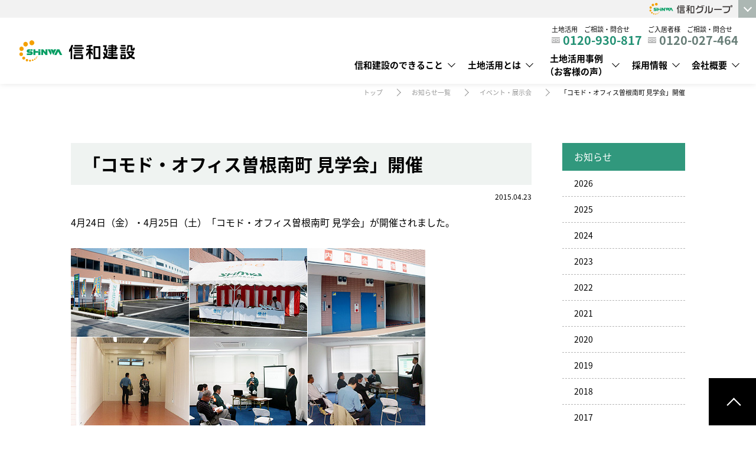

--- FILE ---
content_type: text/html; charset=UTF-8
request_url: https://www.shinwakensetsu.com/newsrelease/view/%E3%80%8C%E3%82%B3%E3%83%A2%E3%83%89%E3%83%BB%E3%82%AA%E3%83%95%E3%82%A3%E3%82%B9%E6%9B%BD%E6%A0%B9%E5%8D%97%E7%94%BA-%E8%A6%8B%E5%AD%A6%E4%BC%9A%E3%80%8D%E9%96%8B%E5%82%AC/
body_size: 11560
content:
<!DOCTYPE html>
<html lang="ja">
  <head>
    <meta charset="UTF-8">
    <meta name="viewport" content="width=device-width, initial-scale=1.0">
    <meta http-equiv="X-UA-Compatible" content="ie=edge">
    <meta name="format-detection" content="telephone=no">
            <meta name="description" content="「コモド・オフィス曽根南町 見学会」開催(信和建設からのお知らせ)。信和建設は関西エリア、関東エリアで多くの土地活用、マンション経営、アパート経営、遊休地の活用、ガレージハウス、商業開発などの実績があります。">
                                    <meta name="keywords" content="しんわグループ,信和建設,ルネス工法,土地活用,相続対策,大阪、東京,マンション経営">
    <link rel="icon" type="image/x-icon" href="/favicon.ico">
    <link rel="stylesheet" type="text/css" href="/common/css/common.css">
    <link rel="stylesheet" type="text/css" href="/common/css/hover.css" media="screen and (min-width:601px),print">
    <link rel="stylesheet" type="text/css" href="/common/css/contents.css" media="screen and (min-width:601px),print">
    <link rel="stylesheet" type="text/css" href="/common/css/sp_contents.css" media="screen and (max-width:600px)">
    <script src="//kitchen.juicer.cc/?color=w8iyh2QyWVg=" async></script>

    <!-- Google Tag Manager -->
    <script>(function(w,d,s,l,i){w[l]=w[l]||[];w[l].push({'gtm.start':
    new Date().getTime(),event:'gtm.js'});var f=d.getElementsByTagName(s)[0],
    j=d.createElement(s),dl=l!='dataLayer'?'&l='+l:'';j.async=true;j.src=
    'https://www.googletagmanager.com/gtm.js?id='+i+dl;f.parentNode.insertBefore(j,f);
    })(window,document,'script','dataLayer','GTM-PX7C5TR');</script>
    <!-- End Google Tag Manager -->

    <script type="text/javascript">
      (function(c,l,a,r,i,t,y){
        c[a]=c[a]||function(){(c[a].q=c[a].q||[]).push(arguments)};
        t=l.createElement(r);t.async=1;t.src="https://www.clarity.ms/tag/"+i;
        y=l.getElementsByTagName(r)[0];y.parentNode.insertBefore(t,y);
      })(window, document, "clarity", "script", "oo142ryvf4");
    </script>



    <script>(function(d) {var config = {kitId: 'yfo6myf',scriptTimeout: 3000,async: true},h=d.documentElement,t=setTimeout(function(){h.className=h.className.replace(/bwf-loadingb/g,"")+" wf-inactive";},config.scriptTimeout),tk=d.createElement("script"),f=false,s=d.getElementsByTagName("script")[0],a;h.className+=" wf-loading";tk.src='https://use.typekit.net/'+config.kitId+'.js';tk.async=true;tk.onload=tk.onreadystatechange=function(){a=this.readyState;if(f||a&&a!="complete"&&a!="loaded")return;f=true;clearTimeout(t);try{Typekit.load(config)}catch(e){}};s.parentNode.insertBefore(tk,s)})(document);</script>
    <style media="screen">
      .object_list .date dt:nth-of-type(n+3),
      .object_list .date dd:nth-of-type(n+3) {
        display: none;
      }
    </style>
      <link rel="stylesheet" type="text/css" href="/common/css/newsrelease.css" media="screen and (min-width:601px),print">
    <link rel="stylesheet" type="text/css" href="/common/css/sp_newsrelease.css" media="screen and (max-width:600px)">
  
  

		<!-- All in One SEO 4.0.18 -->
		<title>「コモド・オフィス曽根南町 見学会」開催 | 大阪・東京の土地活用・マンション経営なら信和建設</title>
		<meta name="robots" content="max-snippet:-1, max-image-preview:large, max-video-preview:-1"/>
		<link rel="canonical" href="https://www.shinwakensetsu.com/newsrelease/view/%e3%80%8c%e3%82%b3%e3%83%a2%e3%83%89%e3%83%bb%e3%82%aa%e3%83%95%e3%82%a3%e3%82%b9%e6%9b%bd%e6%a0%b9%e5%8d%97%e7%94%ba-%e8%a6%8b%e5%ad%a6%e4%bc%9a%e3%80%8d%e9%96%8b%e5%82%ac/" />
		<meta property="og:site_name" content="信和建設 株式会社" />
		<meta property="og:type" content="article" />
		<meta property="og:title" content="「コモド・オフィス曽根南町 見学会」開催 | 大阪・東京の土地活用・マンション経営なら信和建設" />
		<meta property="og:url" content="https://www.shinwakensetsu.com/newsrelease/view/%e3%80%8c%e3%82%b3%e3%83%a2%e3%83%89%e3%83%bb%e3%82%aa%e3%83%95%e3%82%a3%e3%82%b9%e6%9b%bd%e6%a0%b9%e5%8d%97%e7%94%ba-%e8%a6%8b%e5%ad%a6%e4%bc%9a%e3%80%8d%e9%96%8b%e5%82%ac/" />
		<meta property="og:image" content="https://www.shinwakensetsu.com/common/img/og.png" />
		<meta property="og:image:secure_url" content="https://www.shinwakensetsu.com/common/img/og.png" />
		<meta property="article:published_time" content="2015-04-22T15:00:00Z" />
		<meta property="article:modified_time" content="2015-04-22T15:00:00Z" />
		<meta property="twitter:card" content="summary_large_image" />
		<meta property="twitter:domain" content="www.shinwakensetsu.com" />
		<meta property="twitter:title" content="「コモド・オフィス曽根南町 見学会」開催 | 大阪・東京の土地活用・マンション経営なら信和建設" />
		<meta property="twitter:image" content="https://www.shinwakensetsu.com/common/img/og.png" />
		<script type="application/ld+json" class="aioseo-schema">
			{"@context":"https:\/\/schema.org","@graph":[{"@type":"WebSite","@id":"https:\/\/www.shinwakensetsu.com\/#website","url":"https:\/\/www.shinwakensetsu.com\/","name":"\u5927\u962a\u30fb\u6771\u4eac\u306e\u571f\u5730\u6d3b\u7528\u30fb\u30de\u30f3\u30b7\u30e7\u30f3\u7d4c\u55b6\u306a\u3089\u4fe1\u548c\u5efa\u8a2d","publisher":{"@id":"https:\/\/www.shinwakensetsu.com\/#organization"}},{"@type":"Organization","@id":"https:\/\/www.shinwakensetsu.com\/#organization","name":"\u5927\u962a\u30fb\u6771\u4eac\u306e\u571f\u5730\u6d3b\u7528\u30fb\u30de\u30f3\u30b7\u30e7\u30f3\u7d4c\u55b6\u306a\u3089\u4fe1\u548c\u5efa\u8a2d","url":"https:\/\/www.shinwakensetsu.com\/"},{"@type":"BreadcrumbList","@id":"https:\/\/www.shinwakensetsu.com\/newsrelease\/view\/%e3%80%8c%e3%82%b3%e3%83%a2%e3%83%89%e3%83%bb%e3%82%aa%e3%83%95%e3%82%a3%e3%82%b9%e6%9b%bd%e6%a0%b9%e5%8d%97%e7%94%ba-%e8%a6%8b%e5%ad%a6%e4%bc%9a%e3%80%8d%e9%96%8b%e5%82%ac\/#breadcrumblist","itemListElement":[{"@type":"ListItem","@id":"https:\/\/www.shinwakensetsu.com\/#listItem","position":"1","item":{"@id":"https:\/\/www.shinwakensetsu.com\/#item","name":"\u30db\u30fc\u30e0","description":"\u4fe1\u548c\u5efa\u8a2d\u306f\u571f\u5730\u6d3b\u7528\u3092\u3054\u691c\u8a0e\u306e\u65b9\u3001\u30de\u30f3\u30b7\u30e7\u30f3\u7d4c\u55b6\u3001\u30a2\u30d1\u30fc\u30c8\u7d4c\u55b6\u3067\u3088\u308a\u826f\u3044\u65bd\u7b56\u3084\u63d0\u6848\u3001\u7a7a\u5ba4\u3067\u304a\u60a9\u307f\u306e\u30aa\u30fc\u30ca\u30fc\u306e\u65b9\u306b\u3001\u4fe1\u548c\u5efa\u8a2d\u81ea\u8eab\u304c\u5b9f\u969b\u306b\u591a\u304f\u306e\u7269\u4ef6\u3092\u904b\u55b6\u3057\u3066\u3044\u304f\u4e2d\u3067\u57f9\u3063\u305f\u6210\u529f\u4f53\u9a13\u3092\u3082\u3068\u306b\u3057\u305f\u6709\u52b9\u6d3b\u7528\u63d0\u6848\u304c\u3067\u304d\u308b\u4f1a\u793e\u3067\u3059\u3002","url":"https:\/\/www.shinwakensetsu.com\/"},"nextItem":"https:\/\/www.shinwakensetsu.com\/newsrelease\/view\/%e3%80%8c%e3%82%b3%e3%83%a2%e3%83%89%e3%83%bb%e3%82%aa%e3%83%95%e3%82%a3%e3%82%b9%e6%9b%bd%e6%a0%b9%e5%8d%97%e7%94%ba-%e8%a6%8b%e5%ad%a6%e4%bc%9a%e3%80%8d%e9%96%8b%e5%82%ac\/#listItem"},{"@type":"ListItem","@id":"https:\/\/www.shinwakensetsu.com\/newsrelease\/view\/%e3%80%8c%e3%82%b3%e3%83%a2%e3%83%89%e3%83%bb%e3%82%aa%e3%83%95%e3%82%a3%e3%82%b9%e6%9b%bd%e6%a0%b9%e5%8d%97%e7%94%ba-%e8%a6%8b%e5%ad%a6%e4%bc%9a%e3%80%8d%e9%96%8b%e5%82%ac\/#listItem","position":"2","item":{"@id":"https:\/\/www.shinwakensetsu.com\/newsrelease\/view\/%e3%80%8c%e3%82%b3%e3%83%a2%e3%83%89%e3%83%bb%e3%82%aa%e3%83%95%e3%82%a3%e3%82%b9%e6%9b%bd%e6%a0%b9%e5%8d%97%e7%94%ba-%e8%a6%8b%e5%ad%a6%e4%bc%9a%e3%80%8d%e9%96%8b%e5%82%ac\/#item","name":"\u300c\u30b3\u30e2\u30c9\u30fb\u30aa\u30d5\u30a3\u30b9\u66fd\u6839\u5357\u753a \u898b\u5b66\u4f1a\u300d\u958b\u50ac","url":"https:\/\/www.shinwakensetsu.com\/newsrelease\/view\/%e3%80%8c%e3%82%b3%e3%83%a2%e3%83%89%e3%83%bb%e3%82%aa%e3%83%95%e3%82%a3%e3%82%b9%e6%9b%bd%e6%a0%b9%e5%8d%97%e7%94%ba-%e8%a6%8b%e5%ad%a6%e4%bc%9a%e3%80%8d%e9%96%8b%e5%82%ac\/"},"previousItem":"https:\/\/www.shinwakensetsu.com\/#listItem"}]},{"@type":"Person","@id":"https:\/\/www.shinwakensetsu.com\/author\/kensetsu_admin\/#author","url":"https:\/\/www.shinwakensetsu.com\/author\/kensetsu_admin\/","name":"Administrator","image":{"@type":"ImageObject","@id":"https:\/\/www.shinwakensetsu.com\/newsrelease\/view\/%e3%80%8c%e3%82%b3%e3%83%a2%e3%83%89%e3%83%bb%e3%82%aa%e3%83%95%e3%82%a3%e3%82%b9%e6%9b%bd%e6%a0%b9%e5%8d%97%e7%94%ba-%e8%a6%8b%e5%ad%a6%e4%bc%9a%e3%80%8d%e9%96%8b%e5%82%ac\/#authorImage","url":"https:\/\/secure.gravatar.com\/avatar\/07cf6f53fa623ff453802f1f9f0cd0c4?s=96&d=mm&r=g","width":"96","height":"96","caption":"Administrator"}},{"@type":"WebPage","@id":"https:\/\/www.shinwakensetsu.com\/newsrelease\/view\/%e3%80%8c%e3%82%b3%e3%83%a2%e3%83%89%e3%83%bb%e3%82%aa%e3%83%95%e3%82%a3%e3%82%b9%e6%9b%bd%e6%a0%b9%e5%8d%97%e7%94%ba-%e8%a6%8b%e5%ad%a6%e4%bc%9a%e3%80%8d%e9%96%8b%e5%82%ac\/#webpage","url":"https:\/\/www.shinwakensetsu.com\/newsrelease\/view\/%e3%80%8c%e3%82%b3%e3%83%a2%e3%83%89%e3%83%bb%e3%82%aa%e3%83%95%e3%82%a3%e3%82%b9%e6%9b%bd%e6%a0%b9%e5%8d%97%e7%94%ba-%e8%a6%8b%e5%ad%a6%e4%bc%9a%e3%80%8d%e9%96%8b%e5%82%ac\/","name":"\u300c\u30b3\u30e2\u30c9\u30fb\u30aa\u30d5\u30a3\u30b9\u66fd\u6839\u5357\u753a \u898b\u5b66\u4f1a\u300d\u958b\u50ac | \u5927\u962a\u30fb\u6771\u4eac\u306e\u571f\u5730\u6d3b\u7528\u30fb\u30de\u30f3\u30b7\u30e7\u30f3\u7d4c\u55b6\u306a\u3089\u4fe1\u548c\u5efa\u8a2d","inLanguage":"ja","isPartOf":{"@id":"https:\/\/www.shinwakensetsu.com\/#website"},"breadcrumb":{"@id":"https:\/\/www.shinwakensetsu.com\/newsrelease\/view\/%e3%80%8c%e3%82%b3%e3%83%a2%e3%83%89%e3%83%bb%e3%82%aa%e3%83%95%e3%82%a3%e3%82%b9%e6%9b%bd%e6%a0%b9%e5%8d%97%e7%94%ba-%e8%a6%8b%e5%ad%a6%e4%bc%9a%e3%80%8d%e9%96%8b%e5%82%ac\/#breadcrumblist"},"author":"https:\/\/www.shinwakensetsu.com\/newsrelease\/view\/%e3%80%8c%e3%82%b3%e3%83%a2%e3%83%89%e3%83%bb%e3%82%aa%e3%83%95%e3%82%a3%e3%82%b9%e6%9b%bd%e6%a0%b9%e5%8d%97%e7%94%ba-%e8%a6%8b%e5%ad%a6%e4%bc%9a%e3%80%8d%e9%96%8b%e5%82%ac\/#author","creator":"https:\/\/www.shinwakensetsu.com\/newsrelease\/view\/%e3%80%8c%e3%82%b3%e3%83%a2%e3%83%89%e3%83%bb%e3%82%aa%e3%83%95%e3%82%a3%e3%82%b9%e6%9b%bd%e6%a0%b9%e5%8d%97%e7%94%ba-%e8%a6%8b%e5%ad%a6%e4%bc%9a%e3%80%8d%e9%96%8b%e5%82%ac\/#author","datePublished":"2015-04-22T15:00:00+09:00","dateModified":"2015-04-22T15:00:00+09:00"}]}
		</script>
		<!-- All in One SEO -->

		<!-- This site uses the Google Analytics by MonsterInsights plugin v7.15.1 - Using Analytics tracking - https://www.monsterinsights.com/ -->
		<!-- Note: MonsterInsights is not currently configured on this site. The site owner needs to authenticate with Google Analytics in the MonsterInsights settings panel. -->
					<!-- No UA code set -->
				<!-- / Google Analytics by MonsterInsights -->
		<link rel='stylesheet' id='classic-theme-styles-css' href='https://www.shinwakensetsu.com/7pqD0/wp-includes/css/classic-themes.min.css' type='text/css' media='all' />
<style id='global-styles-inline-css' type='text/css'>
body{--wp--preset--color--black: #000000;--wp--preset--color--cyan-bluish-gray: #abb8c3;--wp--preset--color--white: #ffffff;--wp--preset--color--pale-pink: #f78da7;--wp--preset--color--vivid-red: #cf2e2e;--wp--preset--color--luminous-vivid-orange: #ff6900;--wp--preset--color--luminous-vivid-amber: #fcb900;--wp--preset--color--light-green-cyan: #7bdcb5;--wp--preset--color--vivid-green-cyan: #00d084;--wp--preset--color--pale-cyan-blue: #8ed1fc;--wp--preset--color--vivid-cyan-blue: #0693e3;--wp--preset--color--vivid-purple: #9b51e0;--wp--preset--gradient--vivid-cyan-blue-to-vivid-purple: linear-gradient(135deg,rgba(6,147,227,1) 0%,rgb(155,81,224) 100%);--wp--preset--gradient--light-green-cyan-to-vivid-green-cyan: linear-gradient(135deg,rgb(122,220,180) 0%,rgb(0,208,130) 100%);--wp--preset--gradient--luminous-vivid-amber-to-luminous-vivid-orange: linear-gradient(135deg,rgba(252,185,0,1) 0%,rgba(255,105,0,1) 100%);--wp--preset--gradient--luminous-vivid-orange-to-vivid-red: linear-gradient(135deg,rgba(255,105,0,1) 0%,rgb(207,46,46) 100%);--wp--preset--gradient--very-light-gray-to-cyan-bluish-gray: linear-gradient(135deg,rgb(238,238,238) 0%,rgb(169,184,195) 100%);--wp--preset--gradient--cool-to-warm-spectrum: linear-gradient(135deg,rgb(74,234,220) 0%,rgb(151,120,209) 20%,rgb(207,42,186) 40%,rgb(238,44,130) 60%,rgb(251,105,98) 80%,rgb(254,248,76) 100%);--wp--preset--gradient--blush-light-purple: linear-gradient(135deg,rgb(255,206,236) 0%,rgb(152,150,240) 100%);--wp--preset--gradient--blush-bordeaux: linear-gradient(135deg,rgb(254,205,165) 0%,rgb(254,45,45) 50%,rgb(107,0,62) 100%);--wp--preset--gradient--luminous-dusk: linear-gradient(135deg,rgb(255,203,112) 0%,rgb(199,81,192) 50%,rgb(65,88,208) 100%);--wp--preset--gradient--pale-ocean: linear-gradient(135deg,rgb(255,245,203) 0%,rgb(182,227,212) 50%,rgb(51,167,181) 100%);--wp--preset--gradient--electric-grass: linear-gradient(135deg,rgb(202,248,128) 0%,rgb(113,206,126) 100%);--wp--preset--gradient--midnight: linear-gradient(135deg,rgb(2,3,129) 0%,rgb(40,116,252) 100%);--wp--preset--duotone--dark-grayscale: url('#wp-duotone-dark-grayscale');--wp--preset--duotone--grayscale: url('#wp-duotone-grayscale');--wp--preset--duotone--purple-yellow: url('#wp-duotone-purple-yellow');--wp--preset--duotone--blue-red: url('#wp-duotone-blue-red');--wp--preset--duotone--midnight: url('#wp-duotone-midnight');--wp--preset--duotone--magenta-yellow: url('#wp-duotone-magenta-yellow');--wp--preset--duotone--purple-green: url('#wp-duotone-purple-green');--wp--preset--duotone--blue-orange: url('#wp-duotone-blue-orange');--wp--preset--font-size--small: 13px;--wp--preset--font-size--medium: 20px;--wp--preset--font-size--large: 36px;--wp--preset--font-size--x-large: 42px;--wp--preset--spacing--20: 0.44rem;--wp--preset--spacing--30: 0.67rem;--wp--preset--spacing--40: 1rem;--wp--preset--spacing--50: 1.5rem;--wp--preset--spacing--60: 2.25rem;--wp--preset--spacing--70: 3.38rem;--wp--preset--spacing--80: 5.06rem;}:where(.is-layout-flex){gap: 0.5em;}body .is-layout-flow > .alignleft{float: left;margin-inline-start: 0;margin-inline-end: 2em;}body .is-layout-flow > .alignright{float: right;margin-inline-start: 2em;margin-inline-end: 0;}body .is-layout-flow > .aligncenter{margin-left: auto !important;margin-right: auto !important;}body .is-layout-constrained > .alignleft{float: left;margin-inline-start: 0;margin-inline-end: 2em;}body .is-layout-constrained > .alignright{float: right;margin-inline-start: 2em;margin-inline-end: 0;}body .is-layout-constrained > .aligncenter{margin-left: auto !important;margin-right: auto !important;}body .is-layout-constrained > :where(:not(.alignleft):not(.alignright):not(.alignfull)){max-width: var(--wp--style--global--content-size);margin-left: auto !important;margin-right: auto !important;}body .is-layout-constrained > .alignwide{max-width: var(--wp--style--global--wide-size);}body .is-layout-flex{display: flex;}body .is-layout-flex{flex-wrap: wrap;align-items: center;}body .is-layout-flex > *{margin: 0;}:where(.wp-block-columns.is-layout-flex){gap: 2em;}.has-black-color{color: var(--wp--preset--color--black) !important;}.has-cyan-bluish-gray-color{color: var(--wp--preset--color--cyan-bluish-gray) !important;}.has-white-color{color: var(--wp--preset--color--white) !important;}.has-pale-pink-color{color: var(--wp--preset--color--pale-pink) !important;}.has-vivid-red-color{color: var(--wp--preset--color--vivid-red) !important;}.has-luminous-vivid-orange-color{color: var(--wp--preset--color--luminous-vivid-orange) !important;}.has-luminous-vivid-amber-color{color: var(--wp--preset--color--luminous-vivid-amber) !important;}.has-light-green-cyan-color{color: var(--wp--preset--color--light-green-cyan) !important;}.has-vivid-green-cyan-color{color: var(--wp--preset--color--vivid-green-cyan) !important;}.has-pale-cyan-blue-color{color: var(--wp--preset--color--pale-cyan-blue) !important;}.has-vivid-cyan-blue-color{color: var(--wp--preset--color--vivid-cyan-blue) !important;}.has-vivid-purple-color{color: var(--wp--preset--color--vivid-purple) !important;}.has-black-background-color{background-color: var(--wp--preset--color--black) !important;}.has-cyan-bluish-gray-background-color{background-color: var(--wp--preset--color--cyan-bluish-gray) !important;}.has-white-background-color{background-color: var(--wp--preset--color--white) !important;}.has-pale-pink-background-color{background-color: var(--wp--preset--color--pale-pink) !important;}.has-vivid-red-background-color{background-color: var(--wp--preset--color--vivid-red) !important;}.has-luminous-vivid-orange-background-color{background-color: var(--wp--preset--color--luminous-vivid-orange) !important;}.has-luminous-vivid-amber-background-color{background-color: var(--wp--preset--color--luminous-vivid-amber) !important;}.has-light-green-cyan-background-color{background-color: var(--wp--preset--color--light-green-cyan) !important;}.has-vivid-green-cyan-background-color{background-color: var(--wp--preset--color--vivid-green-cyan) !important;}.has-pale-cyan-blue-background-color{background-color: var(--wp--preset--color--pale-cyan-blue) !important;}.has-vivid-cyan-blue-background-color{background-color: var(--wp--preset--color--vivid-cyan-blue) !important;}.has-vivid-purple-background-color{background-color: var(--wp--preset--color--vivid-purple) !important;}.has-black-border-color{border-color: var(--wp--preset--color--black) !important;}.has-cyan-bluish-gray-border-color{border-color: var(--wp--preset--color--cyan-bluish-gray) !important;}.has-white-border-color{border-color: var(--wp--preset--color--white) !important;}.has-pale-pink-border-color{border-color: var(--wp--preset--color--pale-pink) !important;}.has-vivid-red-border-color{border-color: var(--wp--preset--color--vivid-red) !important;}.has-luminous-vivid-orange-border-color{border-color: var(--wp--preset--color--luminous-vivid-orange) !important;}.has-luminous-vivid-amber-border-color{border-color: var(--wp--preset--color--luminous-vivid-amber) !important;}.has-light-green-cyan-border-color{border-color: var(--wp--preset--color--light-green-cyan) !important;}.has-vivid-green-cyan-border-color{border-color: var(--wp--preset--color--vivid-green-cyan) !important;}.has-pale-cyan-blue-border-color{border-color: var(--wp--preset--color--pale-cyan-blue) !important;}.has-vivid-cyan-blue-border-color{border-color: var(--wp--preset--color--vivid-cyan-blue) !important;}.has-vivid-purple-border-color{border-color: var(--wp--preset--color--vivid-purple) !important;}.has-vivid-cyan-blue-to-vivid-purple-gradient-background{background: var(--wp--preset--gradient--vivid-cyan-blue-to-vivid-purple) !important;}.has-light-green-cyan-to-vivid-green-cyan-gradient-background{background: var(--wp--preset--gradient--light-green-cyan-to-vivid-green-cyan) !important;}.has-luminous-vivid-amber-to-luminous-vivid-orange-gradient-background{background: var(--wp--preset--gradient--luminous-vivid-amber-to-luminous-vivid-orange) !important;}.has-luminous-vivid-orange-to-vivid-red-gradient-background{background: var(--wp--preset--gradient--luminous-vivid-orange-to-vivid-red) !important;}.has-very-light-gray-to-cyan-bluish-gray-gradient-background{background: var(--wp--preset--gradient--very-light-gray-to-cyan-bluish-gray) !important;}.has-cool-to-warm-spectrum-gradient-background{background: var(--wp--preset--gradient--cool-to-warm-spectrum) !important;}.has-blush-light-purple-gradient-background{background: var(--wp--preset--gradient--blush-light-purple) !important;}.has-blush-bordeaux-gradient-background{background: var(--wp--preset--gradient--blush-bordeaux) !important;}.has-luminous-dusk-gradient-background{background: var(--wp--preset--gradient--luminous-dusk) !important;}.has-pale-ocean-gradient-background{background: var(--wp--preset--gradient--pale-ocean) !important;}.has-electric-grass-gradient-background{background: var(--wp--preset--gradient--electric-grass) !important;}.has-midnight-gradient-background{background: var(--wp--preset--gradient--midnight) !important;}.has-small-font-size{font-size: var(--wp--preset--font-size--small) !important;}.has-medium-font-size{font-size: var(--wp--preset--font-size--medium) !important;}.has-large-font-size{font-size: var(--wp--preset--font-size--large) !important;}.has-x-large-font-size{font-size: var(--wp--preset--font-size--x-large) !important;}
.wp-block-navigation a:where(:not(.wp-element-button)){color: inherit;}
:where(.wp-block-columns.is-layout-flex){gap: 2em;}
.wp-block-pullquote{font-size: 1.5em;line-height: 1.6;}
</style>
<link rel='stylesheet' id='monsterinsights-popular-posts-style-css' href='https://www.shinwakensetsu.com/7pqD0/wp-content/plugins/google-analytics-for-wordpress/assets/css/frontend.min.css' type='text/css' media='all' />
</head>
<body>
  <!-- Google Tag Manager (noscript) -->
<noscript><iframe src="https://www.googletagmanager.com/ns.html?id=GTM-PX7C5TR"
height="0" width="0" style="display:none;visibility:hidden"></iframe></noscript>
<!-- End Google Tag Manager (noscript) -->
  <div class="wrap">
    <header>
	<div class="headerinner">
		<div class="logo"><a href="/"><img src="/common/img/logo_n.png" alt="株式会社 信和建設"></a></div>
		<div class="spicon">
			<ul>
				<li class="form"><a href="/inquiry/form/">資料請求</a></li>
				<li class="contact"><a href="/inquiry/consultation/">無料相談</a></li>
				<li class="tel"><a href="">お電話</a></li>
			</ul>
		</div><!-- .spicon -->
		<span class="burger"><span></span><span></span><span></span></span>
		<div class="navmenu">
			<div class="spmenu">
				<ul>
					<li><a href="/investment/">収益不動産の購入</a></li>
					<li><a href="/renewal/">建物をリニューアルしたい</a></li>
					<li><a href="https://shinwa-grp.co.jp/library/" target="_blank">動画ギャラリー</a></li>
					<li><a href="/inquiry/faq/">よくある質問</a></li>
					<li><a href="/newsrelease/">お知らせ</a></li>
					<li><a href="/viewing/">内覧会情報</a></li>
					<li><a href="/shinwa_times/">土地活用コラム</a></li>
					<li><a href="https://shinwa-grp.co.jp/recruit/" target="_blank">採用情報</a></li>
				</ul>
			</div><!-- .spmenu -->
			<div class="subnav">
				<ul>
					<li><a href="/newsrelease/">お知らせ</a></li>
					<li><a href="/inquiry/faq/">よくある質問</a></li>
					<li><a href="https://shinwa-grp.co.jp/recruit/" target="_blank">採用情報</a></li>
					<!-- <li class="form"><a href="https://shinwa-fudousan.co.jp/manshon/" target="_blank" class="cm_dv">販売物件一覧</a></li> -->
					<li class="form"><a href="/inquiry/form/">無料資料請求</a></li>
					<li class="contact"><a href="/inquiry/consultation/">無料相談</a></li>
				</ul>
				<div class="tel">
					<span>土地活用　ご相談・問合せ</span>
					<a href="tel:0120-930-817">0120-930-817</a>
					<small>受付時間　9:00-18:00</small>
				</div>
				<div class="tel">
					<span>ご入居者様　ご相談・問合せ</span>
					<a href="tel:0120-027-464">0120-027-464</a>
					<small>受付時間　9:00-18:00</small>
				</div>
				<!-- <a href="https://shinwa-fudousan.co.jp/manshon/" target="_blank" class="cm_dv btn">販売物件一覧</a> -->

			</div>
			<nav class="mainnav">
				<dl class="strength">
					<dt><a href="/strength/">信和建設のできること</a></dt>
					<dd>
						<div class="headerinner">
							<!--  <span class="catelink tar"><a href="/strength/">信和建設のできること</a></span>-->

							<ul class="globalnav_imgitem">
								<li><a href="/strength/"><p>土地活用コンサル</p><span class="nosp"><img data-src="/common/img/gnav_strength.jpg" alt="土地活用コンサル" class="lazyload"></span></a></li>
								<li><a href="/strength/renaiss/"><p>新築</p><span class="nosp"><img data-src="/common/img/gnav_renaiss.jpg?240226" alt="新築" class="lazyload"></span></a></li>
								<li><a href="/strength/reform_plan/"><p>大規模修繕</p><span class="nosp"><img data-src="/common/img/reform.png" alt="大規模修繕" class="lazyload"></span></a></li>
							</ul>
						</div><!-- .headerinner -->
					</dd>
				</dl>
				<dl class="use">
					<dt><a href="/use/">土地活用とは</a></dt>
					<dd>
						<div class="headerinner">
							<!-- <span class="catelink tar"><a href="/use/">土地活用とは</a></span>
							<ul>
								<li class="image assets"><a href="/use/assets/">資産を組み替えたい</a></li>
								<li class="image build"><a href="/use/build/">土地に建物を建てて貸したい</a></li>
								<li class="lend">
									<a href="/use/lend/">土地を貸したい</a>
									<ul class="child">
										<li><a href="/use/taxknowhow01/">相続対策 不動産対策が重要</a></li>
										<li><a href="/use/taxknowhow02/">相続対策 現金よりも不動産</a></li>
										<li><a href="/use/taxknowhow03/">相続対策 土地活用の有望策</a></li>
										<li><a href="/investment/">収益不動産の購入</a></li>
										<li><a href="/renewal/">建物のリニューアルをしたい</a></li>
									</ul>
								</li>
							</ul> -->
							<ul>
								<li class="catelink"><a href="/use/">土地活用とは</a></li>
								<li class="catelink"><a href="/use/assets/">資産を組み替えたい</a></li>
								<li class="catelink"><a href="/use/build/">土地に建物を建てて貸したい</a></li>
								<li class="catelink"><a href="/use/taxknowhow01/">相続対策 不動産対策が重要</a></li>
								<li class="catelink"><a href="/use/taxknowhow02/">相続対策 現金よりも不動産</a></li>
								<li class="catelink"><a href="/use/taxknowhow03/">相続対策 土地活用の有望策</a></li>
								<li class="catelink"><a href="/investment/">収益不動産の購入</a></li>
								<li class="catelink"><a href="/renewal/">建物のリニューアルをしたい</a></li>
							</ul>
						</div><!-- .headerinner -->
					</dd>
				</dl>
				<dl class="works">
					<dt><a href="/works/">土地活用事例<br class="nosp">（お客様の声）</a></dt>
					<dd>
						<div class="headerinner">
							<span class="catelink tar"><a href="/works/">土地活用事例（お客様の声）一覧</a></span>
							<div class="case"><span class="catelink"><a href="/works/#case">動機・目的別</a></span>
								<ul class="child">
									<li><a href="/works/category/renaiss/">ルネス工法</a></li>
									<li><a href="/works/category/mansion_management/">マンション経営</a></li>
									<li><a href="/works/category/apartment_management/">アパート経営</a></li>
									<li><a href="/works/category/tenant/">貸店舗・テナント・事務所併用</a></li>
									<li><a href="/works/category/parking/">駐車場・コインパーキング</a></li>
									<li><a href="/works/category/garage/">ガレージハウス</a></li>
									<li><a href="/works/category/re_apartment/">古アパートの建替え</a></li>
									<li><a href="/works/category/re_home/">自宅の建替え</a></li>
									<li><a href="/works/category/land/">土地購入</a></li>
									<li><a href="/works/category/inheritance/">相続対策</a></li>
									<li><a href="/works/category/succession/">事業継承</a></li>
									<li><a href="/works/category/narrow/">狭小地物件</a></li>
								</ul>
							</div>
							<div class="other">
								<div class="class">
									<span class="catelink"><a href="/works/#class">建物物件別</a></span>
									<ul class="child">
										<li><a href="/works/category/mansion/">マンション</a></li>
										<li><a href="/works/category/house/">戸建て住宅</a></li>
										<li><a href="/works/category/office-case/">商業ビル・オフィスビル</a></li>
										<li><a href="/works/category/medical/">医療福祉施設</a></li>
										<li><a href="/works/category/hotel/">ホテル</a></li>
										<li><a href="/works/category/others/">その他</a></li>
									</ul>
								</div>
								<div class="use">
									<span class="catelink"><a href="/works/#use">新築・改修別</a></span>
									<ul class="child">
										<li><a href="/works/category/new/">新築</a></li>
										<li><a href="/strength/reform_plan/">大規模修繕
										</a></li>
										<li>
											<a href="/works/category/used/">改築</a>
											<ul class="grand child">
												<li><a href="/works/category/reform/">・リフォーム</a></li>
												<li><a href="/works/category/convertion/">・コンバーション</a></li>
												<li><a href="/works/category/renovation/">・リノベーション</a></li>
											</ul>
										</li>
									</ul>
								</div>
								<div class="client">
									<span class="catelink"><a href="/works/category/public/">公共工事</a></span>
									<ul class="child">
										<!-- <li><a href="/works/category/public/">公共工事</a></li> -->
										<!-- <li><a href="/works/category/private/">民間事業</a></li> -->
									</ul>
								</div>
								<div class="area">
									<span class="catelink"><a href="/works/#area">地域別</a></span>
									<ul class="child">
										<li><a href="/works/category/kanto/">関東</a></li>
										<li>
											<a href="/works/category/kansai/">関西</a>
											<ul class="grand child">
												<li><a href="/works/category/osaka/">・大阪</a></li>
												<li><a href="/works/category/hyogo/">・兵庫</a></li>
											</ul>
										</li>
									</ul>
								</div>
							</div>

							<!-- <div class="owner globalnav_imgitem">
								<a href="/owner/"><p>お客様の声</p><span class="nosp"><img src="/common/img/gnav_owner.jpg" alt="お客様の声"></span></a>
							</div> -->

							<ul class="globalnav_imgitem voice">
								<li><a href="/owner/">
										<p>お客様の声</p><span class="nosp"><img data-src="/common/img/gnav_owner.jpg" alt="お客様の声" class="lazyload"></span>
									</a></li>
							</ul>

						</div><!-- .headerinner -->
					</dd>
				</dl>
				<dl class="recruit">
					<dt><a href="https://shinwa-grp.co.jp/recruit/" target="_blank">採用情報</a></dt>
					<dd>
						<div class="headerinner">
							<ul>
								<li class="catelink"><a href="https://shinwa-grp.co.jp/recruit/" target="_blank">採用サイトTOP</a></li>
								<li class="catelink"><a href="https://job.mynavi.jp/27/pc/search/corp80878/is.html" target="_blank">インターン/説明会</a></li>
								<li class="catelink"><a href="https://shinwa-grp.co.jp/recruit/new-graduate/" target="_blank">新卒採用</a></li>
								<li class="catelink"><a href="https://shinwa-grp.co.jp/recruit/carrer/" target="_blank">中途採用</a></li>
							</ul>
						</div><!-- .headerinner -->
					</dd>
				</dl>
				<dl class="company">
					<dt><a href="/company/profile/">会社概要</a></dt>
					<dd>
						<div class="headerinner">
							<ul>
								<li class="catelink"><a href="/company/profile/">会社概要</a></li>
								<li class="catelink"><a href="/company/profile/greeting/">代表あいさつ</a></li>
								<li class="catelink"><a href="/company/profile/executives/">役員顧問一覧</a></li>
								<li class="catelink"><a href="https://shinwa-grp.co.jp/company/history/" target="_blank">沿革</a></li>
								<li class="catelink"><a href="/company/profile/office/">グループ企業一覧</a></li>
								<li class="catelink"><a href="/company/profile/philosophy/">企業理念</a></li>
								<li class="catelink"><a href="https://shinwa-grp.co.jp/company/csr/" target="_blank">社会貢献活動</a></li>
								<li class="catelink"><a href="/company/csr/environment/">環境への取組</a></li>
								<li class="catelink"><a href="/company/csr/proof/">健康経営への取組</a></li>
								<!-- <li class="catelink"><a href="/common/img/build_the_future.pdf" target="_blank">build the future（PDF）</a></li> -->
							</ul>
						</div><!-- .headerinner -->
					</dd>
				</dl>
			</nav>
		</div><!-- .navmenu -->
		<div class="groupmenu">
			<span><img src="/common/img/group/logo_grp.svg" alt="信和グループ"></span>
			<div>
				<ul class="link">
					<li>
						<a href="https://shinwa-grp.co.jp/" target="_blank">
							<picture>
								<source srcset="/common/img/group/ba_shinwa-grp.webp" alt="信和グループ" type="image/webp" loading="lazy" class="lazyloaded">
								<img src="/common/img/group/ba_shinwa-grp.jpg" alt="信和グループ" loading="lazy">
							</picture>
						</a>
					</li>
					<li>
						<a href="http://www.ookanda.co.jp/" target="_blank" rel="noreferrer noopener">
							<picture>
								<source srcset="/common/img/group/ba_ookanda_n.webp" alt="大神田建設" type="image/webp" loading="lazy" class="lazyloaded">
								<img src="/common/img/group/ba_ookanda_n.png" alt="大神田建設" loading="lazy">
							</picture>
						</a>
					</li>
					<li>
						<a href="https://www.shintokeikaku.co.jp/" target="_blank" rel="noreferrer noopener">
							<picture>
								<source srcset="/common/img/group/ba_shintokeikaku.webp" alt="新都計画" type="image/webp" loading="lazy" class="lazyloaded">
								<img src="/common/img/group/ba_shintokeikaku.png" alt="新都計画" loading="lazy">
							</picture>
						</a>
					</li>
					<li>
						<a href="https://renace.jp/" target="_blank" rel="noreferrer noopener">
							<picture>
								<source srcset="/common/img/group/ba_sir.webp" alt="エスアイルネス" type="image/webp" loading="lazy" class="lazyloaded">
								<img src="/common/img/group/ba_sir.png" alt="エスアイルネス" loading="lazy">
							</picture>
						</a>
					</li>
					<li>
						<a href="https://shinwa-fudousan.co.jp/" target="_blank" rel="noreferrer noopener">
							<picture>
								<source srcset="/common/img/group/ba_shinwa-fudousan.webp" alt="信和不動産" type="image/webp" loading="lazy" class="lazyloaded">
								<img src="/common/img/group/ba_shinwa-fudousan.png" alt="信和不動産" loading="lazy">
							</picture>
						</a>
					</li>
					<li>
						<a href="https://www.shinwa-am.co.jp/" target="_blank" rel="noreferrer noopener">
							<picture>
								<source srcset="/common/img/group/ba_shinwa-am.webp" alt="信和アセットマネジメント" type="image/webp" loading="lazy" class="lazyloaded">
								<img src="/common/img/group/ba_shinwa-am.png" alt="信和アセットマネジメント" loading="lazy">
							</picture>
						</a>
					</li>
					<li>
						<a href="https://shinwa-mitsukeya.com/" target="_blank" rel="noreferrer noopener">
							<picture>
								<source srcset="/common/img/group/ba_shinwa-community.webp" alt="信和コミュニティ" type="image/webp" loading="lazy" class="lazyloaded">
								<img src="/common/img/group/ba_shinwa-community.png" alt="信和コミュニティ" loading="lazy">
							</picture>
						</a>
					</li>
					<li>
						<a href="https://shinwa-hosho.co.jp/" target="_blank" rel="noreferrer noopener">
							<picture>
								<source srcset="/common/img/group/ba_shinwahosho.webp" alt="信和保証" type="image/webp" loading="lazy" class="lazyloaded">
								<img src="/common/img/group/ba_shinwahosho.png" alt="信和保証" loading="lazy">
							</picture>
						</a>
					</li>
					<li>
						<a href="https://shinwa-fudousan-s.co.jp/" target="_blank" rel="noreferrer noopener">
							<picture>
								<img src="/common/img/group/ba_shinwa-fudousan-s01.png" alt="信和不動産販売" loading="lazy">
							</picture>
						</a>
					</li>
					<li>
						<a href="https://shinwahotels.com/" target="_blank" rel="noreferrer noopener">
							<picture>
								<source srcset="/common/img/group/ba_shinwa-hotels.webp" alt="信和ホテルズ" type="image/webp" loading="lazy" class="lazyloaded">
								<img src="/common/img/group/ba_shinwa-hotels.png" alt="信和ホテルズ" loading="lazy">
							</picture>
						</a>
					</li>
					<li>
						<a href="https://www.hotelplazakobe.co.jp/" target="_blank" rel="noreferrer noopener">
							<picture>
								<source srcset="/common/img/group/ba_hotelplazakobe.webp" alt="ホテルプラザ神戸" type="image/webp" loading="lazy" class="lazyloaded">
								<img src="/common/img/group/ba_hotelplazakobe.png" alt="ホテルプラザ神戸" loading="lazy">
							</picture>
						</a>
					</li>
					<li>
						<a href="https://the-rise.jp/" target="_blank" rel="noreferrer noopener">
							<picture>
								<source srcset="/common/img/group/ba_the_rise_kita.webp" alt="ライズホテル大阪北新地" type="image/webp" loading="lazy" class="lazyloaded">
								<img src="/common/img/group/ba_the_rise_kita.jpg" alt="ライズホテル大阪北新地" loading="lazy">
							</picture>
						</a>
					</li>
					<li>
						<a href="https://the-rise.jp/osaka-universal-bayside/" target="_blank" rel="noreferrer noopener">
							<picture>
								<source srcset="/common/img/group/ba_the_rise_bay_n.webp" alt="ライズホテル大阪ユニバーサルベイサイド" type="image/webp" loading="lazy" class="lazyloaded">
								<img src="/common/img/group/ba_the_rise_bay_n.jpg" alt="ライズホテル大阪ユニバーサルベイサイド" loading="lazy">
							</picture>
						</a>
					</li>
					<li>
						<a href="https://senior-style.co.jp/" target="_blank" rel="noreferrer noopener">
							<picture>
								<source srcset="/common/img/group/ba_senior-style.webp" alt="シニアスタイル" type="image/webp" loading="lazy" class="lazyloaded">
								<img src="/common/img/group/ba_senior-style.png" alt="シニアスタイル" loading="lazy">
							</picture>
						</a>
					</li>
					<li>
						<a href="https://www.shinwarealestate.co.th/" target="_blank" rel="noreferrer noopener">
							<picture>
								<source srcset="https://www.shinwakensetsu.com/common/uploads/ba_shinwarealestate_2.jpg" alt="Shinwa Real Estate(Thailand)" type="image/webp" loading="lazy" class="lazyloaded">
								<img src="https://www.shinwakensetsu.com/common/uploads/ba_shinwarealestate_2.jpg" alt="Shinwa Real Estate(Thailand)" loading="lazy">
							</picture>
						</a>
					</li>
					<li>
						<a href="https://shinwa-premium.jp/" target="_blank" rel="noreferrer noopener">
							<picture>
								<source srcset="/common/img/group/ba_shinwaresidence.png" alt="SHINWAレジデンス" type="image/webp" loading="lazy" class="lazyloaded">
								<img src="/common/img/group/ba_shinwaresidence.png" alt="SHINWAレジデンス" loading="lazy">
							</picture>
						</a>
					</li>

					<li>
						<a href="https://shinwa-series.com/" target="_blank" rel="noreferrer noopener">
							<picture>
								<source srcset="/common/img/group/ba_shinwa-series.webp" alt="信和シリーズ" type="image/webp" loading="lazy" class="lazyloaded">
								<img src="/common/img/group/ba_shinwa-series.png" alt="信和シリーズ" loading="lazy">
							</picture>
						</a>
					</li>
					<li>
						<a href="https://shinwa-mitsukeya.com/" target="_blank" rel="noreferrer noopener">
							<picture>
								<source srcset="/common/img/group/ba_shinwa-nakatsu.webp" alt="みつけや本舗" type="image/webp" loading="lazy" class="lazyloaded">
								<img src="/common/img/group/ba_shinwa-nakatsu.png" alt="みつけや本舗" loading="lazy">
							</picture>
						</a>
					</li>
					<li>
						<a href="https://www.hinatanoyu.com/" target="_blank" rel="noreferrer noopener">
							<picture>
								<source srcset="/common/img/group/ba_hinatanoyu.webp" alt="天然温泉ひなたの湯" type="image/webp" loading="lazy" class="lazyloaded">
								<img src="/common/img/group/ba_hinatanoyu.png" alt="天然温泉ひなたの湯" loading="lazy">
							</picture>
						</a>
					</li>
					<li>
						<a href="https://www.jec.ne.jp/" target="_blank" rel="noreferrer noopener">
							<picture>
								<source srcset="/common/img/group/ba_jec.webp" alt="貸し会議室 JEC日本研修センター" type="image/webp" loading="lazy" class="lazyloaded">
								<img src="/common/img/group/ba_jec.png" alt="貸し会議室 JEC日本研修センター" loading="lazy">
							</picture>
						</a>
					</li>
					<li>
						<a href="https://karin-hotelplazakobe.com/" target="_blank" rel="noreferrer noopener">
							<picture>
								<source srcset="/common/img/group/ba_karin.webp" alt="KARIN" type="image/webp" loading="lazy" class="lazyloaded">
								<img src="/common/img/group/ba_karin.png" alt="KARIN" loading="lazy">
							</picture>
						</a>
					</li>
					<li>
						<a href="https://un-treize.com/" target="_blank" rel="noreferrer noopener">
							<picture>
								<source srcset="/common/img/group/ba_un-treize.webp" alt="un-treize" type="image/webp" loading="lazy" class="lazyloaded">
								<img src="/common/img/group/ba_un-treize.png" alt="un-treize" loading="lazy">
							</picture>
						</a>
					</li>
					<li>
						<a href="https://www.shinwakensetsu.com/shinwa-parking/" target="_blank" rel="noreferrer noopener">
							<picture>
								<source srcset="/common/img/group/ba_shinwa-parking.webp" alt="信和パーキング" type="image/webp" loading="lazy" class="lazyloaded">
								<img src="/common/img/group/ba_shinwa-parking.png" alt="信和パーキング" loading="lazy">
							</picture>
						</a>
					</li>
					<li>
						<a href="http://www.runesuthonglor5.com/" target="_blank" rel="noreferrer noopener">
							<picture>
								<source srcset="/common/img/group/ba_runesu-thonglor-5.webp" alt="RUNESU Thonglor 5" type="image/webp" loading="lazy" class="lazyloaded">
								<img src="/common/img/group/ba_runesu-thonglor-5.png" alt="RUNESU Thonglor 5" loading="lazy">
							</picture>
						</a>
					</li>
					<li>
						<a href="https://cyujo.com/" target="_blank" rel="noreferrer noopener">
							<picture>
								<source srcset="/common/img/group/ba_cyujo.webp" alt="Cyujo" type="image/webp" loading="lazy" class="lazyloaded">
								<img src="/common/img/group/ba_cyujo.png" alt="Cyujo" loading="lazy">
							</picture>
						</a>
					</li>
				</ul>
				<ul class="banner">
					<li>
						<picture>
							<source srcset="/common/img/group/ba_basket.webp" alt="バスケットボールチーム" type="image/webp" loading="lazy" class="lazyloaded">
							<img src="/common/img/group/ba_basket.png" alt="バスケットボールチーム" loading="lazy">
						</picture>
					</li>
					<li>
						<picture>
							<source srcset="/common/img/group/ba_aristo.webp" alt="アリストジャパン" type="image/webp" loading="lazy" class="lazyloaded">
							<img src="/common/img/group/ba_aristo.png" alt="アリストジャパン" loading="lazy">
						</picture>
					</li>
					<li>
						<picture>
							<source srcset="/common/img/group/ba_silky-bard.webp" alt="シルキーバード" type="image/webp" loading="lazy" class="lazyloaded">
							<img src="/common/img/group/ba_silky-bard.png" alt="シルキーバード" loading="lazy">
						</picture>
					</li>
				</ul>
				<span class="close"><span>閉じる</span></span>
			</div>
		</div><!-- .groupmenu -->
	</div><!-- .headerinner -->
</header>
<aside class="aside_btn">
	<ul>
		<!-- WPサイトでの　URLにreform_planが含まれている場合とそうでない場合の条件分岐を記述して -->
					<li class="form"><a href="/inquiry/form/">資料請求</a></li>
			<li class="contact"><a href="/inquiry/consultation/">無料相談</a></li>
		

	</ul>
</aside><!-- .aside_btn -->
<span class="overlay"></span>    <div class="contents">
                  <ul class="pankuzu"><li><a class="home" href="https://www.shinwakensetsu.com">トップ</a></li><li><a href="https://www.shinwakensetsu.com/newsrelease/">お知らせ一覧</a></li><li><a href="https://www.shinwakensetsu.com/newsrelease/category/event/">イベント・展示会</a></li><li>「コモド・オフィス曽根南町 見学会」開催</li></ul>            <main>
        <section class="news_page">
          <div class="inner">
            <article class="news_contents">
                          <h1 class="news_title">「コモド・オフィス曽根南町 見学会」開催</h1>
              <span>2015.04.23</span>
              <div>
                <p>4月24日（金）・4月25日（土）「コモド・オフィス曽根南町 見学会」が開催されました。</p>
                              </div>
                                            <img src="/common/img/topics/img1_276.jpg" alt="">
                                                                                                                  <a href="/common/img/topics/file1_276.pdf" target="_blank" class="btn">PDFを開く</a>
                                                      </article><!-- .news_contents -->
            <div class="right_nav">
              <span>お知らせ</span>
              <ul><li><a href="/newsrelease/2026">2026</a></li><li><a href="/newsrelease/2025">2025</a></li><li><a href="/newsrelease/2024">2024</a></li><li><a href="/newsrelease/2023">2023</a></li><li><a href="/newsrelease/2022">2022</a></li><li><a href="/newsrelease/2021">2021</a></li><li><a href="/newsrelease/2020">2020</a></li><li><a href="/newsrelease/2019">2019</a></li><li><a href="/newsrelease/2018">2018</a></li><li><a href="/newsrelease/2017">2017</a></li><li><a href="/newsrelease/2016">2016</a></li><li><a href="/newsrelease/2015">2015</a></li><li><a href="/newsrelease/2014">2014</a></li><li><a href="/newsrelease/2013">2013</a></li><li><a href="/newsrelease/2012">2012</a></li><li><a href="/newsrelease/2011">2011</a></li><li><a href="/newsrelease/2010">2010</a></li><li><a href="/newsrelease/2009">2009</a></li><li><a href="/newsrelease/2008">2008</a></li><li><a href="/newsrelease/2007">2007</a></li><li><a href="/newsrelease/2006">2006</a></li><li><a href="/newsrelease/2005">2005</a></li><li><a href="/newsrelease/2004">2004</a></li></ul>            </div><!-- .right_nav -->
          </div><!-- .inner -->
          <a href="/newsrelease/" class="back_btn">一覧へ</a>
        </section><!-- .news_area -->
      </main>
    </div><!-- .contents -->
    <footer>
	<a href="#" class="totop"></a>
	<div class="footer01">
		<div class="inner">
			<ul class="parent">
				<li><a href="/strength/">土地活用コンサル</a></li>
				<li>
					<ul class="child">
						<li><a href="/strength/proposal/">企画提案事例</a></li>
						<li><a href="/strength/renaiss/">新築マンション</a></li>
						<li><a href="/strength/reform_plan/">大規模修繕</a></li>
					</ul>
				</li>
			</ul>
			<ul class="parent">
				<li><a href="/use/">土地活用とは</a></li>
				<li>
					<ul class="child">
						<li><a href="/use/assets/">資産を組み替えたい</a></li>
						<li><a href="/use/build/">土地に建物を建てて貸したい</a></li>
						<li><a href="/use/lend/">土地を貸したい</a></li>
						<li><a href="/use/taxknowhow01/">相続対策 不動産対策が重要</a></li>
						<li><a href="/use/taxknowhow02/">相続対策 現金よりも不動産</a></li>
						<li><a href="/use/taxknowhow03/">相続対策 土地活用の有望策</a></li>
					</ul>
				</li>
				<li><a href="/investment/">収益不動産の購入</a></li>
				<li><a href="/renewal/">建物をリニューアルしたい</a></li>
			</ul>
			<ul class="parent">
				<li><a href="/works/">土地活用事例一覧</a></li>
				<li>
					<ul class="child">
						<li><a href="/works/#case">動機・目的別</a></li>
						<li><a href="/works/#class">建物物件別</a></li>
						<li><a href="/works/#client">施主別</a></li>
						<li><a href="/works/#use">新築・改修別</a></li>
						<li><a href="/works/#area">地域別</a></li>
						<li>
							<ul>
								<li><a href="/works/category/kanto/">関東</a></li>
								<li><a href="/works/category/kansai/">関西</a></li>
							</ul>
						</li>
					</ul>
				</li>
				<li><a href="/owner/">お客様の声一覧</a></li>
			</ul>
			<ul class="parent">
				<li><a href="/company/profile/">企業情報</a></li>
				<li>
					<ul class="child">
						<li><a href="/company/profile/greeting/">社長あいさつ</a></li>
						<li><a href="/company/profile/executives/">役員・顧問一覧</a></li>
						<li><a href="https://shinwa-grp.co.jp/company/history/" target="_blank">沿革</a></li>
						<li><a href="/company/profile/office/">事業所一覧</a></li>
						<li><a href="/company/profile/philosophy/">企業理念</a></li>
						<li><a href="https://shinwa-grp.co.jp/company/csr/" target="_blank">社会貢献活動</a></li>
						<li><a href="/company/csr/environment/">環境への取組</a></li>
						<li><a href="/company/csr/proof/">健康経営の取組</a></li>
						<li><a href="https://shinwa-grp.co.jp/actionplan/" target="_blank">一般事業主行動計画 </a></li>

							<!-- <li><a href="/common/img/build_the_future.pdf" target="_blank">build the future（PDF）</a></li> -->
					</ul>
				</li>
			</ul>
			<ul class="parent">
				<li><a href="/inquiry/faq/">よくある質問</a></li>
				<li><a href="/newsrelease/">お知らせ</a></li>
				<li><a href="/viewing/">内覧会情報</a></li>
				<li><a href="/shinwa_times/">土地活用コラム</a></li>
				<li><a href="https://shinwa-grp.co.jp/recruit/" target="_blank">採用情報</a></li>
				<li><a href="/inquiry/contact/" target="_blank">お問合せ</a></li>
				<li><a href="https://shinwa-grp.co.jp/purchasing/" target="_blank">協力会社の皆様へ</a></li>
			</ul>
			<ul class="parent">
				<li><a href="https://shinwa-grp.co.jp/library/" target="_blank">動画ギャラリー</a></li>
				<li class="icon"><a href="https://www.youtube.com/channel/UC5fc7unK8pTgcumGVpOwpKA" target="_blank"><img src="/common/img/ico_youtube.svg" alt="youtube"></a></li>
			</ul>
			<span><img data-src="/common/img/footer_mark.png" alt="" class="lazyload"></span>
		</div>
	</div><!-- .footer01 -->
	<div class="footer02">
		<div class="inner">
			<ul>
				<li><a href="/quality/">品質ポリシー</a></li>
				<li><a href="/privacypolicy/">プライバシーポリシー</a></li>
				<li><a href="https://shinwa-grp.co.jp/tax" target="_blank">税務ポリシー</a></li>
			</ul>
			<a href="/" class="logo"><img data-src="/common/img/logo_w_n.png" alt="株式会社信和建設" class="lazyload"></a>
		</div>
	</div><!-- .footer02 -->
	<div class="footer03">
		<span class="mincho">Copyright (c) SHINWA CONSTRUCTION CO., Ltd. All Rights Reserved.</span>
	</div><!-- .footer03 -->
</footer>
<div id="sp-fixed-menu" class="for-sp">
	<ul>
		<li><a href="/inquiry/form/">無料資料請求</a></li>
		<li><a href="/inquiry/consultation/">無料相談</a></li>
		<li><a href="tel:0120-930-817"><img src="/common/img/ico_phone.svg"></a></li>
	</ul>
</div>
  </div><!-- .wrap -->
  <script src="https://ajax.googleapis.com/ajax/libs/jquery/3.3.1/jquery.min.js"></script>
<script src="/common/js/script.js"></script>





<script src="/common/js/lazysizes.min.js"></script>
</body>
</html>


--- FILE ---
content_type: text/css
request_url: https://www.shinwakensetsu.com/common/css/hover.css
body_size: 1031
content:
@charset "utf-8";

/*TOPページ　こんな事でお困りではないですか？*/
.proposal_area .inner ul li:hover a span:last-of-type {
  background-color: #239174;
  color: #fff;
  transition: .3s;
}

.news_area .recruit_btn:hover {
  background-color: #13A087;
  color: #fff;
  transition: .3s;
}

/*ぱんくず*/
.pankuzu li:nth-last-child(n+2):hover {
  text-decoration: underline;
}

/*土地活用事例ページ下部〇〇別ブロックボタン群*/
.icon_list>ul>li:hover , .strength_box .strength_pagelink ul li:hover {
  background-color: #F5F7F7 !important;
  color: #239174;
}

.icon_list>ul>li:hover a , .strength_box .strength_pagelink ul li:hover a {
  box-shadow: none;
  transition: .3s;
}


.works_btn_list ul:not(.child)>li>a:hover {
  background-color: #F5F7F7 !important;
  color: #239174;
  transition: .3s;
  box-shadow: none;
}



/*土地活用事例ページ下部ブロックボタン下のテキスト*/
.works_link_list ul.child li a:hover {
  text-decoration: underline !important;
}

/*ページ内リンク*/
.proposal_box .anchor_btn div.inner ul li a:hover {
  background-color: #239174;
  color: #fff;
}

.proposal_box .anchor_btn div.inner ul li a:hover::after {
  border-top: 3px solid #fff;
  border-right: 3px solid #fff;
}
.anchor_btn ul li a:hover {
  background-color: #239174;
  color: #fff;
}

.anchor_btn ul li a:hover::after {
  border-top: 3px solid #fff;
  border-right: 3px solid #fff;
}

.strength_box .inner .strength_linklist ul li:hover a {
  color: #fff;
  background-color: #239174;
}
.strength_box .inner .strength_linklist ul li:hover a::after {
  border-top: 1px solid #fff;
  border-right: 1px solid #fff;
}

/*グローバルメニュー信和建設のできること*/
.globalnav_imgitem li {
  background-color: #fff;
}

.globalnav_imgitem li p {
  padding: 10px 0;
  text-align: center;
  font-weight: bold;
}

.globalnav_imgitem.voice {
  width: 22% !important;
}
.globalnav_imgitem.voice li {
  width: 100% !important;
}

header .navmenu .mainnav dl dd ul.globalnav_imgitem li a {
	text-decoration: none !important;
}

.globalnav_imgitem li span {
  display: block;
  width: 100%;
  overflow: hidden;
  position: relative;
  padding: 25% 0;
  background: #EBEBEB;
}

.globalnav_imgitem li span img {
  position: absolute;
  top: 50%;
  left: 50%;
  transform: translate(-50%, -50%);
  width: 110%;
  height: auto;
  transition: .5s;
  max-width: none;
}

.globalnav_imgitem li:hover span img {
  width: 120%;
}

/*ページ下部のナビ*/
.pagenav ul li a:hover {
	text-decoration: underline;
}

/*グループ会社*/
.groupmenu div ul li {
	box-shadow: 1px 1px 5px rgb(0 0 0 / 20%);
}
.groupmenu div ul li:hover {
	box-shadow: none;
	transition: .3s;
}


--- FILE ---
content_type: text/css
request_url: https://www.shinwakensetsu.com/common/css/contents.css
body_size: 10070
content:
@charset "utf-8";
.shsj {
	font-family: source-han-sans-japanese,sans-serif;
}
.shs {
	font-family: source-han-serif-japanese,serif;
}
/*==================================================
$common
==================================================*/
body {
	margin: 0 auto;
	padding: 0;
	font-size: 16px;
	line-height: 1.7;
	position: relative;
	color: #000;
	font-family: 'Noto Sans JP',noto-sans-cjk-jp,"游ゴシック","Yu Gothic","游ゴシック体","YuGothic","ヒラギノ角ゴ Pro W3","Hiragino Kaku Gothic Pro","Meiryo UI","メイリオ",Meiryo,"ＭＳ Ｐゴシック","MS PGothic",sans-serif;
	font-weight: 400;
	text-align: left;
	min-width: 1040px;
}
body.navopen .overlay {
	position: fixed;
	top: 0;
	left: 0;
	width: 100%;
	height: 100%;
	background: rgba(0,0,0,.8);
	z-index: 11;
	cursor: pointer;
}
.mincho{font-family: 游明朝,"Yu Mincho",YuMincho,source-han-serif-japanese,serif;}
a {color: inherit;text-decoration: none;}
a[href^="tel:"] {pointer-events: none;}
.nopc {display: none !important;}
img {max-width: 100%;}
.inner {
	max-width: 1040px;
	width: 100%;
	margin: auto;
	position: relative;
}

/* -----  header  ---------------------------------------- */
header {
	background: #fff;
	width: 100%;
	padding: 30px 0 10px;
	box-shadow: 0 0 10px rgba(0,0,0,.1);
	position: relative;
	z-index: 12;
}
header.fixed {
	position: fixed;
	top: 0;
	left: 0;
	z-index: 100;
	padding-top: 0;
}
header.fixed .groupmenu {
	display: none;
}
.headerinner {
	/* ヘッダー中央位置時 */
	/* max-width: 1040px;
	padding-top: 10px; */
	width: 100%;
	margin: auto;
	display: flex;
	flex-wrap: wrap;
	justify-content: space-between;
	align-items: center;
	padding: 10px 30px 0;
}
header .logo {
	width: 50%;
	max-width: 200px;
}
header .spicon {
	display: none;
}
header .burger {
	display: none;
}
/*210118ここから*/
header .navmenu {
	width: 65%;
  display: flex;
  flex-wrap: wrap;
  align-items: flex-start;
  justify-content: flex-end;
}
/*210118ここまで*/
header .navmenu .spmenu {
	display: none;
}
header .navmenu .subnav {
	display: flex;
	flex-wrap: wrap;
	justify-content: flex-end;
	align-items: center;
	width: 100%;
	/* ヘッダー中央位置時 */
	/* max-width: 625px; */
	max-width: 800px;
	margin-bottom: 10px;
}
header .navmenu .subnav ul {
	/*210118ここから*/
	display: none;
	/*210118ここまで*/
	/* display: flex; */
	flex-wrap: wrap;
	justify-content: flex-end;
	align-items: stretch;
	font-size: 12px;
}
header .navmenu .subnav ul li:nth-child(2) {
	border-left: 1px solid #C9C9C9;
	border-right: 1px solid #C9C9C9;
}
header .navmenu .subnav ul li.contact,
header .navmenu .subnav ul li.form {
	display: none;
}
header .navmenu .subnav ul li a {
	padding: 0 15px;
	display: block;
}
header .navmenu .subnav ul li a:hover {
	text-decoration: underline;
}
header .navmenu .subnav .tel {
	margin-left: 10px;
}
header .navmenu .subnav .tel span {
	font-size: 11px;
	display: block;
}
header .navmenu .subnav .tel a {
	font-size: 20px;
	font-weight: bold;
	color: #239174;
	display: flex;
	flex-wrap: wrap;
	justify-content: center;
	align-items: center;
	line-height: 1;
}
header .navmenu .subnav .tel:last-child a {
	color: #677D77;
}
header .navmenu .subnav .tel a::before {
	content: '';
	width: 14px;
	height: 10px;
	background: url(../img/ico_freetel.svg) no-repeat center/contain;
	margin-right: 5px;
}
header .navmenu .subnav .tel small {
	display: none;
}
header .navmenu .mainnav {
	display: flex;
	flex-wrap: wrap;
	justify-content: space-between;
	align-items: stretch;
	width: 100%;
	max-width: 650px;
}
header .navmenu .mainnav dl dd li:not(.image) a:hover,
header .navmenu .mainnav dl dd .catelink a:hover {
	text-decoration: underline;
}
header .navmenu .mainnav .headerinner {
	align-items: flex-start;
	max-width: 1130px;
}
header .navmenu .mainnav dl dt {
	font-size: 15px;
	font-weight: bold;
	height: 100%;
}
header .navmenu .mainnav dl dt a {
	display: flex;
	flex-wrap: wrap;
	justify-content: center;
	align-items: center;
	height: 100%;
	line-height: 1.5;
	text-align: center;
}
header .navmenu .mainnav dl dt a::after {
	content: '';
	width: 8px;
	height: 8px;
	border-right: 1px solid #000;
	border-bottom: 1px solid #000;
	display: inline-block;
	vertical-align: middle;
	transform: rotate(45deg);
	margin-left: 10px;
	margin-bottom: 6px;
	transition: .3s;
}
header .navmenu .mainnav dl dt.active a::after {
	transform: rotate(225deg);
	margin-bottom: 0;
}
header .navmenu .mainnav dl dd {
	opacity: 0;
	pointer-events: none;
	transition: .3s;
	position: absolute;
	top: 100%;
	left: 0;
	width: 100%;
	z-index: 100;
	background: #F8F8F8;
	padding: 20px 0 30px;
}
header .navmenu .mainnav dl dt.active + dd {
	opacity: 1;
	pointer-events: auto;
}
header .navmenu .mainnav dl dd .catelink {
	font-size: 16px;
	display: block;
	width: 100%;
}
header .navmenu .mainnav dl dd .catelink.tar {
	margin-bottom: 30px;
}
header .navmenu .mainnav dl dd .catelink a::after {
	content: '';
	width: 5px;
	height: 5px;
	border-right: 1px solid #000;
	border-top: 1px solid #000;
	display: inline-block;
	vertical-align: middle;
	transform: rotate(45deg);
	margin-left: 10px;
	margin-bottom: 3px;
}
header .navmenu .mainnav dl dd ul:not(.child) {
	display: flex;
	flex-wrap: wrap;
	justify-content: center;
	align-items: flex-start;
	width: 100%;
}
header .navmenu .mainnav dl dd ul:not(.child)>li {
	max-width: 255px;
	width: 24%;
	margin: 0 1%;
}
header .navmenu .mainnav dl dd ul li.image {
	text-align: center;
	background: #fff;
}
header .navmenu .mainnav dl dd ul li.image a {
	display: block;
	padding: 10px 0 125px;
	font-size: 15px;
	font-weight: bold;
}
header .navmenu .mainnav dl dd ul li.image.strength a {
	background: url(../img/gnav_strength.jpg) no-repeat center bottom/contain;
}
header .navmenu .mainnav dl dd ul li.image.proposal a {
	background: url(../img/gnav_proposal.jpg) no-repeat center bottom/contain;
}
header .navmenu .mainnav dl dd ul li.image.renaiss a {
	background: url(../img/gnav_renaiss.jpg) no-repeat center bottom/contain;
}
header .navmenu .mainnav dl dd ul li.image.assets a {
	background: url(../img/gnav_assets.jpg) no-repeat center bottom/contain;
}
header .navmenu .mainnav dl dd ul li.image.build a {
	background: url(../img/gnav_build.jpg) no-repeat center bottom/contain;
}
header .navmenu .mainnav dl dd ul li.lend {
	padding: 0 20px;
}
header .navmenu .mainnav dl dd ul li.lend>a {
	font-size: 15px;
	font-weight: bold;
}
header .navmenu .mainnav ul.child>li {
	margin-right: 10px;
}
header .navmenu .mainnav ul.child>li a {
	font-size: 14px;
	color: #747474;
	padding-left: 1em;
	position: relative;
	display: inline-block;
}
header .navmenu .mainnav ul.child>li a::before {
	content: '';
	width: .5em;
	height: 1px;
	background: #747474;
	position: absolute;
	top: 0;
	bottom: 0;
	left: 0;
	margin: auto;
}
header .navmenu .mainnav ul.child.grand>li a::before {
	display: none;
}
header .navmenu .mainnav .use ul:not(.child) {
	justify-content: flex-start;
}
header .navmenu .mainnav .use ul:not(.child) li {
	width: 23%;
	margin-bottom: 10px;
}
header .navmenu .mainnav .works dd .case {
	width: 43%;
}
header .navmenu .mainnav .works dd .case ul {
	column-count: 2;
}
header .navmenu .mainnav .works dd .other {
	display: flex;
	flex-wrap: wrap;
	justify-content: space-between;
	align-items: stretch;
	width: 35%;
}
header .navmenu .mainnav .works dd .other>div {
	width: 50%;
	margin-bottom: 20px;
}
header .navmenu .mainnav .works dd .owner {
	background: #fff;
	width: 25%;
	max-width: 225px;
}
header .navmenu .mainnav .works dd .owner a {
	display: block;
	padding: 10px 0 125px;
	font-size: 15px;
	font-weight: bold;
	text-align: center;
	background: url(../img/gnav_owner.jpg) no-repeat center bottom 0/contain;
	transition: .3s;
}
header .navmenu .mainnav .company dd ul:not(.child) {
	display: flex;
	flex-wrap: wrap;
	justify-content: flex-start;
	align-items: stretch;
}
header .navmenu .mainnav .company dd ul:not(.child) li {
	width: 23%;
}
header .navmenu .mainnav .company dd ul:not(.child) li a {
	margin-bottom: 10px;
	display: inline-block;
}
.aside_btn {
	position: fixed;
	right: 0;
	z-index: 10;
	overflow: hidden;
	padding: 10px 0 10px 10px;
	pointer-events: none;
}
.aside_btn ul {
	display: flex;
	flex-wrap: wrap;
	justify-content: flex-end;
	align-items: flex-start;
	width: 65px;
	position: relative;
	right: -100px;
	transition: .3s;
}
.aside_btn.fixed ul {
	right: 0;
}
.aside_btn ul li {
	display: flex;
	flex-wrap: wrap;
	justify-content: center;
	align-items: center;
	border-top-left-radius: 10px;
	border-bottom-left-radius: 10px;
	overflow: hidden;
	box-shadow: 0 0 10px rgba(0,0,0,.3);
}
.aside_btn ul li a {
	padding: 20px;
	font-weight: bold;
	line-height: 1.5;
	pointer-events: auto;
}
.aside_btn ul li a::after {
	content: '';
	width: 10px;
	height: 10px;
	border-top: 2px solid #fff;
	border-right: 2px solid #fff;
	transform: rotate(45deg);
	display: inline-block;
	margin-left: 2px;
	transition: .3s;
	position: relative;
	left: 0;
}
.aside_btn ul li a:hover::after {
	left: 5px;
}
.aside_btn ul li.form {
	width: 100%;
	margin-bottom: 10px;
}
.aside_btn ul li.form a {
	background: #239174;
	color: #fff;
	font-size: 20px;
}
.aside_btn ul li.contact {
	width: 70%;
}
.aside_btn ul li.contact a {
	background: #FE0;
	font-size: 14px;
}
.aside_btn ul li.contact a::after {
	width: 8px;
	height: 8px;
	border-top: 2px solid #000;
	border-right: 2px solid #000;
}
.groupmenu {
	position: absolute;
	top: 0;
	left: 0;
	margin: auto;
	width: 100%;
	z-index: 101;
	background: #F2F2F2;
	height: 30px;
	display: flex;
	flex-wrap: wrap;
	justify-content: flex-end;
	align-items: center;
}
.groupmenu>span {
	max-height: 100%;
	display: flex;
	flex-wrap: nowrap;
	justify-content: center;
	align-items: center;
	cursor: pointer;
	position: relative;
}
.groupmenu>span::before {
	content: '';
	width: 8px;
	height: 8px;
	position: absolute;
	top: -5px;
	bottom: 0;
	right: 9px;
	margin: auto;
	border-right: 2px solid #fff;
	border-bottom: 2px solid #fff;
	transform: rotate(45deg);
}
.groupmenu.open>span::before {
	transform: rotate(-45deg) scale(1,-1);
	top: 5px;
}
.groupmenu>span::after {
	content: '';
	width: 30px;
	height: 30px;
	background: rgba(65, 92, 84,.4);
	margin-left: 10px;
}
.groupmenu div {
	background: #F6F6F6;
	width: 100%;
	padding: 30px 0;
	text-align: center;
	position: fixed;
	top: 30px;
	left: 0;
	opacity: 0;
	pointer-events: none;
	transition: .3s;
	height: 100%;
        overflow: scroll;
}
.groupmenu.open div {
	opacity: 1;
	pointer-events: auto;
}
.groupmenu div ul {
	width: 100%;
	max-width: 1040px;
	margin: 0 auto 30px;
	display: flex;
	flex-wrap: wrap;
	justify-content: flex-start;
	align-items: stretch;
}
.groupmenu div ul li {
	width: 24%;
	max-width: 250px;
	margin: 0 1.3% 1.3% 0;
	position: relative;
}
.groupmenu div ul li:nth-child(4n) {
	margin: 0 0 1.3% 0;
}
.groupmenu div ul.banner li:after {
	content: '';
	width: 1px;
	height: 90%;
	border-right: 1px dotted #707070;
	position: absolute;
	top: 0;
	bottom: 0;
	right: -3%;
	margin: auto;
}
.groupmenu div ul.banner li img {
	width: 80%;
	margin: auto;
	display: block;
}
.groupmenu div .close {
	width: 100%;
	font-size: 20px;
	font-weight: bold;
	color: #7A7A7A;
	padding: 0 0 0 30px;
	position: relative;
	cursor: pointer;
}
.groupmenu div .close span {
	display: inline-block;
}
.groupmenu div .close span::before,
.groupmenu div .close span::after {
	content: '';
	width: 20px;
	height: 1px;
	background: #7A7A7A;
	position: absolute;
	top: 3px;
	bottom: 0;
	left: 0;
	margin: auto;
	transform: rotate(45deg);
}
.groupmenu div .close span::after {
	transform: rotate(-45deg);
}
/* -----  footer  ---------------------------------------- */
footer.fixed {
	position: fixed;
	bottom: 0;
	left: 0;
	width: 100%;
}
.totop {
	position: fixed;
	bottom: 0;
	right: 0;
	width: 80px;
	height: 80px;
	background: #000;
	z-index: 10;
}
.totop::before {
	content: '';
	width: 15px;
	height: 15px;
	border-top: 2px solid #fff;
	border-left: 2px solid #fff;
	transform: rotate(45deg);
	position: absolute;
	top: 10px;
	bottom: 0;
	left: 5px;
	right: 0;
	margin: auto;
	transition: .5s;
}
.totop:hover::before {
	top: -20px;
	transform: rotate(405deg);
}
.footer01 {
	background: #565656;
	padding: 20px 0;
}
.footer01 .inner {
	display: flex;
	flex-wrap: nowrap;
	justify-content: space-between;
	align-items: flex-start;
	width: 100%;
}
.footer01 ul li a {
	color: #fff;
	font-size: 13px;
}
.footer01 ul li a:hover {
	text-decoration: underline;
}
.footer01 .parent>li>a {
	font-weight: bold;
}
.footer01 .child>li {
	line-height: 1.5;
}
.footer01 .child>li a {
	color: #C1C1C1;
}
.footer01 .child>li ul {
	text-indent: 1em;
}
.footer01 .parent .icon {
	margin-top: 10px;
	padding-top: 15px;
	border-top: 1px dashed #838282;
}
.footer01 .parent .icon a {
	width: 25px;
}
.footer01 span {
	position: absolute;
	bottom: 0;
	right: 5px;
	margin: auto;
	width: 85px;
}
.footer02 {
	background: #4A4A4A;
	padding: 10px 0;
}
.footer02 .inner {
	display: flex;
	flex-wrap: wrap;
	justify-content: space-between;
	align-items: center;
}
.footer02 ul {
	display: flex;
	flex-wrap: wrap;
	justify-content: flex-start;
	align-items: center;
	font-size: 12px;
	margin-left: -20px;
}
.footer02 ul li:not(:last-child) {
	border-right: 1px solid #fff;
}
.footer02 ul li a {
	color: #fff;
	padding: 0 20px;
}
.footer02 ul li a:hover {
	text-decoration: underline;
}
.footer02 .logo {
	max-width: 220px;
	width: 22%;
}
.footer03 {
	text-align: center;
	background: #3D3C3C;
	height: 80px;
	display: flex;
	flex-wrap: wrap;
	justify-content: center;
	align-items: center;
}
.footer03 span {
	color: #fff;
	font-size: 12px;
}
/* -----  parts  ---------------------------------------- */
.contents {
	position: relative;
}
.pankuzu {
	max-width: 1040px;
	width: 100%;
	margin: 0 auto 50px;
	display: flex;
	flex-wrap: nowrap;
	justify-content: flex-end;
	align-items: stretch;
	position: absolute;
	top: 0;
	left: 0;
	right: 0;
	margin: auto;
	padding: 5px 0;
	font-size: 11px;
	z-index: 2;
}
.pankuzu li:not(:last-child) {
	margin-right: 20px;
}
.pankuzu li:not(:last-child)::after {
	content: '';
	width: 8px;
	height: 8px;
	border-top: 1px solid #979797;
	border-right: 1px solid #979797;
	transform: rotate(45deg);
	margin-left: 20px;
	display: inline-block;
}
.pankuzu li a {
	color: #979797;
}
.green {
	color: #15A188;
}
.pagetitle {
	background: #EFF3F1;
	margin-bottom: 100px;
}
.pagetitle.nobg {
	background: none;
	margin-bottom: 0;
}
.pagetitle .inner {
	width: 100%;
	min-height: 180px;
}
.pagetitle .name {
	font-size: 32px;
	font-weight: bold;
	display: block;
	width: 100%;
	padding-top: 60px;
}
.pagetitle .name + p {
	margin-top: 30px;
	padding-bottom: 20px;
}
.heading {
	font-size: 26px;
	font-weight: bold;
	display: block;
	width: 100%;
}
.headline {
	font-size: 26px;
	font-weight: bold;
	display: block;
	width: 100%;
	border-bottom: 1px solid #BFC9C4;
	position: relative;
	padding-bottom: 10px;
}
.headline::after {
	content: '';
	width: 170px;
	height: 2px;
	background: #13A087;
	position: absolute;
	bottom: 0;
	left: 0;
}
.txt {
	width: 100%;
	margin-bottom: 50px;
}
.txt .heading + p,
.txt .headline + p {
	margin-top: 20px;
	padding: 0 20px;
}
.txt .heading + p strong,
.txt .headline + p strong {
	font-weight: bold;
	font-size: 16px;
	display: block;
	margin-bottom: 10px;
}
.col2box {
	display: flex;
	flex-wrap: wrap;
	justify-content: space-between;
	align-items: stretch;
	width: 100%;
	padding: 0 20px;
	margin-bottom: 50px;
}
.col2box .headline {
	margin-left: -20px;
}
.col2box .txt {
	max-width: 500px;
	width: 50%;
	margin-bottom: 0;
}
.col2box .txt .heading + p,
.col2box .txt .headline + p {
	padding: 0;
}
.col2box .img {
	max-width: 460px;
	width: 46%;
}
.col2box .img img {
	width: 100%;
}
.col2box .img img + img {
	margin-top: 20px;
}
.object_list {
	margin-bottom: 50px;
}
.object_list>ul {
	display: flex;
	flex-wrap: wrap;
	justify-content: flex-start;
	align-items: stretch;
}
.object_list>ul>li {
	max-width: 250px;
	width: 24%;
	margin-right: 1%;
	margin-bottom: 20px;
}
.object_list>ul>li:nth-child(4n) {
	margin-right: 0;
}
.object_list>ul>li>a {
}
.object_list .img {
	display: block;
	width: 100%;
	margin-bottom: 10px;
	overflow: hidden;
	position: relative;
	padding: 37% 0;
	background: #EBEBEB;
}
.object_list .img::after {
	content: '';
	width: 100%;
	height: 30%;
	position: absolute;
	bottom: 0;
	left: 0;
	right: 0;
	margin: auto;
	background: -moz-linear-gradient(top,  rgba(0,0,0,0) 0%, rgba(0,0,0,0) 1%, rgba(0,0,0,.5) 100%);
	background: -webkit-linear-gradient(top,  rgba(0,0,0,0) 0%,rgba(0,0,0,0) 1%,rgba(0,0,0,.5) 100%);
	background: linear-gradient(to bottom,  rgba(0,0,0,0) 0%,rgba(0,0,0,0) 1%,rgba(0,0,0,.5) 100%);
	filter: progid:DXImageTransform.Microsoft.gradient( startColorstr='#00000000', endColorstr='#000000',GradientType=0 );
}
.object_list .img img {
	position: absolute;
	top: 50%;
	left: 50%;
	transform: translate(-50%,-50%);
	width: 110%;
	height: auto;
	transition: .5s;
	max-width: none;
}
.object_list a:hover .img img {
	width: 120%;
}
.object_list .copy {
	font-size: 16px;
	font-weight: bold;
	margin-bottom: 10px;
	display: block;
  display: -webkit-box;
  -webkit-box-orient: vertical;
  -webkit-line-clamp: 2;
  overflow: hidden;
	height: 3.2em;
}
_:-ms-lang(x)::-ms-backdrop, .object_list .copy {
}
.tag_list {
	font-size: 12px;
	padding: 10px 15px;
	background: #D2E8DD;
	color: #5B5B5B;
	margin-bottom: 10px;
	/* height: 80px; */
}
.tag_list li {
	display: inline;
	margin-right: 10px;
}
.tag_list li:not(:last-child)::after {
	content: '/';
	margin-left: 10px;
}
.tag_list li a:hover {
	text-decoration: underline;
}
.object_list .date {
	color: #5B5B5B;
	display: flex;
	flex-wrap: wrap;
	justify-content: space-between;
	align-items: stretch;
	font-size: 12px;
}
.object_list .date dt {
	width: 25%;
	position: relative;
	padding-right: 5px;
}
.object_list .date dt::after {
	content: '';
	width: 1px;
	height: 80%;
	background: #5B5B5B;
	position: absolute;
	top: 0;
	bottom: 0;
	right: 0;
	margin: auto;
}
.object_list .date dd {
	width: 75%;
	padding-left: 5px;
}
.table01 {
	border: 1px solid #D9D9D9;
	border-collapse: collapse;
	width: 100%;
	margin-bottom: 50px;
}
.table01 tr {
	border: 1px solid #D9D9D9;
	border-collapse: collapse;
}
.table01 tr th {
	border: 1px solid #D9D9D9;
	background: #F4F7F6;
	width: 30%;
	text-align: center;
	padding: 10px 20px;
}
.table01 tr td {
	border: 1px solid #D9D9D9;
	width: 70%;
	padding: 10px 20px;
}
.pagenav {
	background: #EFF3F1;
	padding: 10px;
	max-width: 1040px;
	width: 100%;
	position: relative;
	margin: 0 auto 50px;
}
.pagenav ul {
	display: flex;
	flex-wrap: wrap;
	justify-content: center;
	align-items: stretch;
}
.pagenav ul li a {
	display: block;
	padding: 5px 15px;
	position: relative;
}
.pagenav ul li.current a {
	color: #239174;
	font-weight: bold;
}
.pagenav ul li:not(:last-child) a::after {
	content: '';
	width: 1px;
	height: 50%;
	background: #000;
	position: absolute;
	top: 0;
	bottom: 0;
	right: 0;
	margin: auto;
}
.btn {
	max-width: 500px;
	width: 90%;
	min-height: 50px;
	margin: auto;
	background: #EFE00C;
	border: 2px solid #EFE00C;
	text-align: center;
	padding: 5px 20px;
	font-size: 16px;
	font-weight: bold;
	position: relative;
	display: flex;
	flex-wrap: wrap;
	justify-content: center;
	align-items: center;
	line-height: 1.3;
	cursor: pointer;
	transition: .3s;
	color: #000;
}
_:-ms-lang(x)::-ms-backdrop, .btn {
	line-height: 2;
}
.btn:hover {
	background: #000;
	border: 2px solid #000;
	color: #fff;
}
.btn.black {
	background: #000;
	border: 2px solid #000;
	color: #fff;
}
.btn.black:hover {
	background: #fff;
	color: #000;
}
.btn::after {
	content: '';
	width: 10px;
	height: 10px;
	border-top: 2px solid #000;
	border-right: 2px solid #000;
	transform: rotate(45deg);
	position: absolute;
	top: 0;
	bottom: 0;
	right: 10px;
	margin: auto;
	transition: .3s;
}
.btn:hover::after {
	border-top: 2px solid #fff;
	border-right: 2px solid #fff;
}
.btn.black::after {
	border-top: 2px solid #fff;
	border-right: 2px solid #fff;
}
.btn.black:hover::after {
	border-top: 2px solid #000;
	border-right: 2px solid #000;
}
.request_box {
	width: 100%;
	height: 275px;
	border: 2px solid #31987D;
	padding: 0 30px 0 0;
	display: flex;
	flex-wrap: wrap;
	justify-content: center;
	align-items: center;
	background: url(../img/document_bg.jpg) no-repeat center/cover;
	overflow: hidden;
	margin-bottom: 50px;
}
.request_box::before {
	content: '';
  width: 25%;
  height: 108%;
	display: block;
	background: url(../img/document_person.png) no-repeat center/contain;
	margin-right: 10px;
}
.request_box .inbox {
	max-width: 600px;
	width: 60%;
	display: flex;
	flex-wrap: wrap;
	justify-content: space-between;
	align-items: stretch;
}
.request_box .inbox div {
	width: 75%;
	margin-bottom: 3%;
}
.request_box .inbox div strong {
	display: block;
	font-size: 26px;
	font-weight: bold;
	margin-bottom: 10px;
}
.request_box .inbox div p {
	font-size: 14px;
	margin-bottom: 20px;
}
.request_box .inbox div a.btn {
	width: 100%;
}
.request_box .inbox span {
	max-width: 140px;
	width: 23%;
}
.back_btn {
	display: block;
	font-size: 16px;
	font-weight: bold;
	color: #656565;
	text-align: center;
	width: 200px;
	margin: 20px auto 0;
}
.back_btn::before {
	content: '';
	width: 30px;
	height: 30px;
	display: block;
	text-align: center;
	background: url(../img/ico_back.svg) no-repeat center/contain;
	margin: 0 auto 10px;
}
.pager {
	margin: 50px auto;
	width: 100%;
}
.pager .wp-pagenavi {
	display: flex;
	flex-wrap: wrap;
	justify-content: center;
	align-items: center;
	width: 100%;
}
.pager .wp-pagenavi span,
.pager .wp-pagenavi a {
	width: 30px;
	height: 30px;
	display: flex;
	flex-wrap: wrap;
	justify-content: center;
	align-items: center;
	margin: 0 5px;
	border: 1px solid #000;
	background: #fff;
	color: #000;
}
.pager .wp-pagenavi .pages,
.pager .wp-pagenavi .first,
.pager .wp-pagenavi .last {
	display: none;
}
.pager .wp-pagenavi .previouspostslink,
.pager .wp-pagenavi .nextpostslink {
	width: 60px;
}
.pager .wp-pagenavi .current {
	background: #239174;
	color: #fff;
}
.pager .wp-pagenavi .extend {
	border: none;
}
.news_area .inbox {
  display: flex;
  flex-wrap: nowrap;
  justify-content: space-between;
  align-items: stretch;
}
.news_area .inbox div {
  width: 100%;
  position: relative;
}
.news_area .inbox div:first-child {
	margin-right: 2%;
}
.news_area .inbox div strong {
  font-size: 20px;
  font-weight: bold;
  margin-bottom: 20px;
  display: block;
}
.news_area .inbox div>span {
  position: absolute;
  top: 5px;
  right: 0;
  font-size: 15px;
}
.news_area .inbox div>span a {
  display: flex;
  flex-wrap: wrap;
  justify-content: center;
  align-items: center;
}
.news_area .inbox div>span a::after {
  content: '';
  width: 8px;
  height: 8px;
  border-top: 2px solid #239174;
  border-right: 2px solid #239174;
  transform: rotate(45deg);
  display: inline-block;
  margin-left: 10px;
}
.news_area .inbox div ul li:not(:last-child) {
  border-bottom: 1px solid #D5D5D5;
}
.news_area .inbox div ul li a {
  padding: 10px;
  display: block;
	background: #fff;
	transition: .3s;
}
.news_area .inbox div ul li a:hover {
	background: #f5f5f5;
}
.news_area .inbox div ul li a>span {
  font-size: 13px;
  display: flex;
  flex-wrap: wrap;
  justify-content: flex-start;
  align-items: center;
  margin-bottom: 10px;
}
.news_area .inbox div ul li a .date {
  margin-right: 10px;
  display: inline-block;
}
.news_area .inbox div ul li a .label {
  padding: 0 10px;
  background: #98A0A7;
  color: #fff;
}
.news_area .inbox div ul li a p {
  font-size: 14px;
}
.inquiry_area {
  position: relative;
}
.inquiry_area .bgleft,
.inquiry_area .bgright {
  width: 50%;
  position: absolute;
  top: 0;
  bottom: 0;
  left: 0;
  margin: auto;
  height: 100%;
  z-index: 1;
  background: no-repeat center/cover;
}
.inquiry_area .bgleft.lazyloaded,
.inquiry_area .bgright.lazyloaded {
	background: url(/common/img/toppage/top_document_bg.jpg);
}
.inquiry_area .bgright {
  left: auto;
  right: 0;
}
.inquiry_area .bgleft::before,
.inquiry_area .bgright::before {
  content: '';
  width: 100%;
  height: 100%;
  position: absolute;
  top: 0;
  bottom: 0;
  left: 0;
  right: 0;
  margin: auto;
  background: rgba(49, 152, 125,.95);
}
.inquiry_area .bgright::before {
  background: rgba(49, 152, 125,.85);
}
.inquiry_area .inner {
  position: relative;
  z-index: 2;
}
.inquiry_area .inner .inbox {
  display: flex;
  flex-wrap: wrap;
  justify-content: space-between;
  align-items: center;
  width: 100%;
}
.inquiry_area .inner .inbox .txt {
  width: 50%;
  padding: 50px 30px;
}
.inquiry_area .inner .inbox .txt strong {
  font-size: 28px;
  font-weight: bold;
  color: #fff;
  margin-bottom: 20px;
  display: block;
}
.inquiry_area .inner .inbox .txt p {
  color: #fff;
  margin-bottom: 20px;
}
.inquiry_area .inner .inbox .txt p a {
	display: block;
    text-align: end;
    text-decoration: underline;
}
.inquiry_area .inner .inbox .txt .btn {
  width: 100%;
}
.inquiry_area .inner .inbox .txt ul {
	display: flex;
	flex-wrap: nowrap;
	justify-content: space-between;
	align-items: stretch;
	width: 100%;
}
.inquiry_area .inner .inbox .txt ul li {
	width: 32%;
}
.inquiry_area .inner .inbox .txt ul li span {
	font-size: 12px;
	font-weight: bold;
	text-align: center;
	display: block;
	color: #fff;
}
.inquiry_area .inner .inbox .img {
  width: 50%;
  padding: 50px 30px;
}
.inquiry_area .inner .inbox .img img {
  display: inline-block;
  width: 46%;
  margin: 0 2%;
}

/*---------- 404 ----------*/
.notfound {
  padding-bottom: 100px;
}
.notfound strong {
  display: block;
  font-size: 28px;
  font-weight: bold;
  line-height: 2;
  border-bottom: 2px dotted #BFC9C4;
}
.notfound p {
  padding: 20px;
  font-size: 16px;
  margin-bottom: 30px;
}
.notfound a {
  display: block;
  width: 90%;
  max-width: 350px;
  text-align: center;
  border: 2px solid #239174;
  color: #239174;
  padding: 10px 20px;
  margin: auto;
  position: relative;
}
.notfound a::after {
  content: "";
  width: 10px;
  height: 10px;
  border-top: 2px solid #239174;
  border-right: 2px solid #239174;
  transform: rotate(45deg);
  position: absolute;
  top: 0;
  bottom: 0;
  right: 20px;
  margin: auto;
}
.link_btn_list {
	margin-bottom: 50px;
}
.link_btn_list ul {
	display: flex;
	flex-wrap: wrap;
	justify-content: space-between;
	align-items: stretch;
}
.link_btn_list ul li {
	width: 24%;
	box-shadow: 3px 3px 10px rgba(0,0,0,.2);
	text-align: center;
}
.link_btn_list ul li a {
	background: #fff;
	display: block;
	width: 100%;
	height: 100%;
	font-weight: bold;
}
.link_btn_list ul li a span:first-child {
	display: block;
	padding: 5px 10px;
}
.link_btn_list ul li a span:last-child {
	display: block;
	position: relative;
	width: 100%;
	padding: 23% 0;
	overflow: hidden;
}
.link_btn_list ul li a span:last-child img {
	position: absolute;
	top: 50%;
	left: 50%;
	margin: auto;
	transform: translate(-50%,-50%);
	width: auto;
	max-width: none;
	height: 100%;
}

/* 210526 */

.inquiry_area.remake .bgleft {
	width: 42.3%;
}
.inquiry_area.remake .bgright {
	width: 57.7%;
}

.inquiry_area.remake .inner {
    max-width: 1080px;
		padding-top: 20px;
}
.inquiry_area.remake .inner h2 {
	font-size: 35px;
    font-weight: bold;
    color: #fff;
    display: block;
    margin: 10px auto;
}
.inquiry_area.remake .inner .inbox .txt {
    /* width: 42.3%;
    padding: 50px 10px; */
		padding: 40px 0;
    width: 48%;
		margin-bottom: 0;
}

.inquiry_area.remake .inner .inbox .txt ul {
    /* justify-content: flex-start; */
		justify-content: space-between;
    margin-bottom: 40px;
}

.inquiry_area.remake .inner .inbox .txt ul li {
	margin-right: 10px;
	/* width: 101px; */
	width: 47%;
}
.inquiry_area.remake .inner .inbox .txt figure {
	margin-bottom: 15px;
}
.inquiry_area.remake .inner .inbox .img strong {
	font-size: 24px;
    font-weight: bold;
    color: #fff;
    margin-bottom: 20px;
    display: block;
		text-align: center;
		text-shadow: 0px 3px 6px rgba(23,129,101,0.7);
}

.inquiry_area.remake .inner .inbox .img {
    /* width: 57.7%; */
		width: 100%;
    padding: 50px 20px;
}

.inquiry_area.remake .inner .inbox .img ul {
	display: flex;
	justify-content: space-between;
	align-items: center;
	flex-wrap: nowrap;
}

.inquiry_area.remake .inner .inbox .img ul li {
	width: 31.9%;
}

.inquiry_area.remake .inner .inbox .img ul li span {
	display: block;
	color: #fff;
	font-size: 12px;
	text-align: center;
	margin-top: 10px;
}

.inquiry_area.remake .inner .inbox .img ul li img {
	width: 100%;
}

.inquiry_area.remake .inner .inbox .img .btn {
	width: 100%;
	max-width: none;
}

.inquiry_area.remake02 {
	margin-bottom: 50px;
}

.inquiry_area.remake02 .bgleft {
	width: 46.4%;
}

.inquiry_area.remake02 .bgright {
	width: 53.6%;
}

.inquiry_area.remake02 .inner .inbox .txt {
    width: 46.4%;
    padding: 50px 30px;
		margin-bottom: 0;
}

.inquiry_area.remake02 .inner .inbox .txt strong {
    font-size: 26px;
}

.inquiry_area.remake02 .inner .inbox .txt p {
    font-size: 14px;
}

.inquiry_area .inner .inbox .txt ul {
    align-items: flex-end;
}

.inquiry_area.remake02 .inner .inbox .txt li.txt_li {
	width: 65%;
}

.inquiry_area.remake02 .inner .inbox .txt li.img_li {
	width: 35%;
}

.inquiry_area.remake02 .inner .inbox .txt li.img_li img {
	width: 100%;
}

.inquiry_area.remake02 .inner .inbox .img {
	width: 80%;
	padding: 50px 30px;
	margin: auto;
}

.inquiry_area.remake02 .inner .inbox .img strong {
	font-size: 16px;
    font-weight: bold;
    color: #fff;
    margin-bottom: 20px;
    display: block;
		text-align: center;
		text-shadow: 0px 3px 6px rgba(23,129,101,0.7);
}

.inquiry_area.remake02 .inner .inbox .img ul {
	display: flex;
	justify-content: space-between;
	align-items: center;
	flex-wrap: nowrap;
}

.inquiry_area.remake02 .inner .inbox .img ul li {
	width: 31.9%;
}

.inquiry_area.remake02 .inner .inbox .img ul li span {
	display: block;
	color: #fff;
	font-size: 12px;
	text-align: center;
	margin-top: 10px;
}

.inquiry_area.remake02 .inner .inbox .img ul li img {
	width: 100%;
}
.consultation_sub {
	font-size: 18px;
}
.img_list img {
	max-width: 100%;
	height: auto;
}
.img_list {
	width: 500px;
    padding: 50px 30px;
}
/* 210819_無料相談 */
.consultation_List {
	display: flex;
    justify-content: space-between;
    margin: 60px auto;
}
.consultation_List .consultation_text {
	    width: 43%;
    position: relative;
}
.consultation_List .consultation_text figure {
	width: 310px;
	margin: 0 0 0 55%;
}
.consultation_List .consultation_img {
	width: 50%;
}
.consultation_List p.icon_title {
	font-size: 24px;
    font-weight: bold;
    padding-left: 55px;
    margin-bottom: 20px;
    border-bottom: 1px solid #BFC9C4;
    padding-bottom: 20px;
}
.consultation_List .consultation_text span {
	display: block;
    position: absolute;
    top: 0;
    right: 0;
    background: #239174;
    color: #fff;
    font-weight: bold;
    border-radius: 26px;
    padding: 5px 20px;
    font-size: 15px;
}
.consultation_btn {
	text-align: center;
    background: #239174;
    padding: 20px 0;
    color: #5B5B5B;
}
.consultation_btn .consultation_tel {
	font-weight: bold;
    font-size: 35px;
}
.consultation_btn .consultation_btn02 {
	display: block;
    width: 60%;
    padding: 10px 20px;
    font-size: 20px;
    font-weight: bold;
    text-align: center;
    color: #13A087;
    position: relative;
    box-shadow: 0 5px 10px rgb(0 0 0 / 20%);
    margin: 10px auto 0;
		background: #fff;
}
.consultation_btn .consultation_btn02::before {
    content: '';
    width: 10px;
    height: 10px;
    border-top: 2px solid #fff;
    border-right: 2px solid #fff;
    transform: rotate(
45deg
);
    position: absolute;
    top: 0;
    bottom: 0;
    right: 5px;
    margin: auto;
    z-index: 2;
}
.consultation_btn .consultation_btn02::after {
    content: '';
    width: 20px;
    height: 100%;
    position: absolute;
    top: 0;
    bottom: 0;
    right: 0;
    margin: auto;
    background: #13A087;
}
.consultation_text .icon01 {
	background-image: url(/common/img/consultation_icon01.png);
    background-repeat: no-repeat;
    background-size: 40px;
    background-position: left top;
}
.consultation_text .icon02 {
	background-image: url(/common/img/consultation_icon02.png);
    background-repeat: no-repeat;
    background-size: 40px;
    background-position: left top;
}
.consultation_text .icon03 {
	background-image: url(/common/img/consultation_icon03.png);
    background-repeat: no-repeat;
    background-size: 40px;
    background-position: left top;
}
.for-sp{
	display:none;
}
.fixmenu {
	position: fixed;
	bottom: 0;
	width: 100%;
	z-index: 2;
	background-color: #239174;
	opacity: 1;
	transition: .3s;
	pointer-events: auto;
	padding: 20px 0;
}
.fixmenu.off {
	opacity: 0;
	pointer-events: none;
}
.fixmenu_inner {
	max-width: 980px;
	margin: 0 auto;
}
.fixmenu_inner p {
	color: #fff;
    text-align: center;
}

.is-fixed {
  opacity:0!important;
	pointer-events:none!important;
}

.fa-position-right {
    position: absolute;
    top: calc(50% - .5em);
    right: 1rem;
}
.fa-angle-right:before {
    content: "\f105";
}
/* ボタン */
.btn-custom01 {
	font-size: 20px;
  font-weight: 700;
  line-height: 1.5;
  position: relative;
  display: inline-block;
  padding: 1rem 4rem;
  cursor: pointer;
  -webkit-user-select: none;
  -moz-user-select: none;
  -ms-user-select: none;
  user-select: none;
  -webkit-transition: all 0.3s;
  transition: all 0.3s;
  text-align: center;
  vertical-align: middle;
  text-decoration: none;
  letter-spacing: 0.1em;
  color: #212529;
  border-radius: 0.5rem;
	margin: auto;
    display: block;
    width: 60%;
}

a.btn-custom01 {
  margin-bottom: 0.5rem;
  padding: 0;
  border-radius: 0.75rem;
}

a.btn-custom01:before {
  position: absolute;
  top: -5px;
  right: 0;
  bottom: 0;
  left: 0;
  width: 100%;
  height: 100%;
  content: "";
  -webkit-transition: all 0.3s;
  transition: all 0.3s;
  -webkit-transform: translate3d(0, 0.75rem, -1rem);
  transform: translate3d(0, 0.75rem, -1rem);
  /* border: 2px solid #000; */
  /* border-radius: inherit; */
  background: #ccc100;
  /* -webkit-box-shadow: 0 0.6rem 0 0 rgba(0, 0, 0, 0.2);
  box-shadow: 0 0.6rem 0 0 rgba(0, 0, 0, 0.2); */
}

a.btn-custom01:after {
  font-family: "Font Awesome 5 Free";
  font-size: 2rem;
  font-weight: normal;
  line-height: 1;
  position: absolute;
  top: calc(50% - 1rem);
  left: 1.5rem;
  margin: 0;
  padding: 0;
  content: "\f0e0";
}

.btn-custom01-front {
  position: relative;
  display: block;
  padding: 0.8rem 5rem 0.8rem 5rem;

  -webkit-transition: all 0.3s;
  transition: all 0.3s;
  /* border: 2px solid #000; */
  /* border-radius: inherit; */
  background: #fff100;
}

.fa-position-left {
  position: absolute;
  top: calc(50% - 0.5em);
  left: 1rem;
}

.fa-position-right {
  position: absolute;
  top: calc(50% - 0.5em);
  right: 1rem;
}

a.btn-custom01:hover {
  -webkit-transform: translate(0, 0.25rem);
  transform: translate(0, 0.25rem);
  background: #fff100;
}

a.btn-custom01:hover:before {
  -webkit-transform: translate3d(0, 0.5rem, -1rem);
  transform: translate3d(0, 0.5rem, -1rem);
  /* -webkit-box-shadow: 0 0.35rem 0 0 rgba(0, 0, 0, 0.2);
  box-shadow: 0 0.35rem 0 0 rgba(0, 0, 0, 0.2); */
}

a.btn-custom01:hover:after {
  content: "\f2b6";
}

a.btn-custom01:active {
  -webkit-transform: translate(0rem, 0.75rem);
  transform: translate(0rem, 0.75rem);
}

a.btn-custom01:active:before {
  -webkit-transform: translate3d(0, 0, -1rem);
  transform: translate3d(0, 0, -1rem);
  /* -webkit-box-shadow: 0 0.35rem 0 0 rgba(0, 0, 0, 0.2);
  box-shadow: 0 0.35rem 0 0 rgba(0, 0, 0, 0.2); */
}

a.btn-custom01:active:after {
  content: "\f2b6";
}
.lazyload{
 opacity: 0;
}
.lazyloaded{
  opacity: 1;
  transition: all 0.5s;
}
/* ２２０３２４追加 */
.group_flex {
display: flex;
justify-content: space-between;
margin: auto;
flex-wrap: wrap;
}
a.company_name {
width: 30%;
}
.officeDetailwrap .group_flex p {
width: 60%;
}
.officeDetailwrap .group_flex p a {
display: block;
margin-bottom: 3%;
}
.recruit_area {
	margin-top: 60px;
}
.group_recruit {
    display: flex;
    justify-content: space-between;
    margin: 60px auto;
    width: 70%;
}
.group_recruit .btn {
	width: 300px;
    padding: 15px;
}
.group_catch p {
	text-align: center;
}

/* 230215 */
.right_nav {
  width: 20%;
}
.right_nav span {
  display: block;
  font-size: 16px;
  background: #31987D;
  color: #fff;
  padding: 10px 20px;
}
.right_nav ul li {
  border-bottom: 1px dashed #B6B6B6;
}
.right_nav ul li a {
  display: block;
  padding: 10px 20px;
  font-size: 14px;
}

.works_detail .works_box {
	display: flex;
    max-width: 1040px;
    width: 100%;
    margin: auto;
}

.works_detail .works_box .inner {
	width: 75%;
}

/* 230523追加 */

.zeiritsuhyo{
	display: flex;
	justify-content: space-between;
	align-items: flex-start;
}

.table02 {
	border: 1px solid #D9D9D9;
	border-collapse: collapse;
	width: 48%;
	margin-bottom: 50px;
	font-size: 0.8rem;
}

.boldline {
	border: 4px solid #CCC;
}

.table02 tr {
	border: 1px solid #D9D9D9;
	border-collapse: collapse;
	vertical-align: middle;
}
.table02 tr th {
	border: 1px solid #D9D9D9;
	width: 48%;
	text-align: center;
	padding: 5px 10px;
	vertical-align: middle;
}
.table02 tr td {
	border: 1px solid #D9D9D9;
	width: 27%;
	padding: 5px 10px;
	text-align: center;
	vertical-align: middle;
}

.table02 tbody tr:nth-child(1) {
	border: 1px solid #D9D9D9;
	height: 20px;
}

.table02 tbody tr:nth-child(1) {
	border: 1px solid #D9D9D9;
	background: #a9cdbb;
	height: 20px;
}

.table02 thead tr {
	border: 1px solid #D9D9D9;
	background: #F4F7F6;
	width: 48%;
	text-align: center;
	padding: 5px 10px;
	vertical-align: middle;
}

.hyouka_ttl2{
	font-size: 1.7rem;
	font-weight: 900;
	color: #FFAA00;
	line-height: 110%;
	margin-bottom: 20px;
}

.hyouka_ttl2 span {
	font-size: 1.1rem;
	font-weight: 500;
	color: #777;
}

.hyouka_ttl2 b {
	font-size: 2.4rem;
	font-weight: 900;
	color: #FFAA00;
}

.item2 {
  	background-color: #fdffe9;
		padding: 3% 3%;
    display: flex;
    flex-wrap: wrap;
    margin-bottom: 30px;
    justify-content: center;
    align-items: center;
}

.item_img2 {
    width: 100%;
		margin: 30px 0;
}

.item_img2 img{
	display: block;
	margin:auto;
}

.item_txt2 {
    width: 60%;
		font-weight: bold;
}

.item_txt2 b {

	  color: #FFAA00;
}

.item_img3 {
		margin: 30px 0;
		width: 28%;
		float: right;
}

.item_img4 {
    width: 40%;
}

.item_img4 img{
	display: block;
	margin:auto;
}

/* 230630 */
.category_link_box .inner ul {
	display: flex;
	justify-content: center;
	flex-wrap: wrap;
	margin-bottom: 60px;
}

.category_link_box .inner ul li {
	max-width: 235px;
    margin: 0 15px;
    width: 30%;
}

.category_link_box .inner ul li a {
display: block;
background: #239174;
color: #fff;
position: relative;
padding: 10px 5px;
text-align: center;
border: 1px solid #239174;
transition: .3s;
}

.category_link_box .inner ul li a:hover {
	background: #fff;
color: #239174;
}

.category_link_box .inner ul li a::after {
	content: '';
    width: 10px;
    height: 10px;
    border-top: 2px solid #fff;
    border-right: 2px solid #fff;
    transform: rotate(45deg);
    position: absolute;
    top: 0;
    bottom: 0;
    right: 10px;
    margin: auto;
    transition: .3s;
}

.category_link_box .inner ul li a:hover:after {
	border-top: 2px solid #239174;
    border-right: 2px solid #239174;
}

/* 230703 */

.shinwa_times_page .inner .shinwa_times_contents p.tag a {
    display: inline-block;
    padding: 8px 25px;
    background-color: #EFE334;
    font-size: 15px;
    margin: auto 0 auto auto;
    text-decoration: none;
    color: #000;
}

.shinwa_times_archive_wrap ul li .tag {
	display: inline-block;
    padding: 2px 10px;
    background: #EFE334;
    font-size: 13px;
    position: absolute;
    top: 0;
    right: 0;
    z-index: 10;
}

.times_area .tag {
	display: inline-block;
    padding: 2px 10px;
    background: #EFE334;
    font-size: 13px;
    position: absolute;
    top: 0;
    right: 0;
    z-index: 1;
}

.back_btn.side {
	padding: 10px 5px 10px 20px;
    border: 2px solid rgb(49, 152, 125);
    position: relative;
    font-size: 14px;
    text-align: center;
    margin: 30px auto 0;
    width: 100%;
	transition: .3s;
}

.back_btn.side:hover {
	transform: scale(0.95);
}

.back_btn.side::before {
    width: 20px;
    height: 20px;
    margin: auto;
    position: absolute;
    top: 50%;
    transform: translateY(-50%);
    left: 9px;
}

/* 230823 */
.category_link_box.year .inner ul li {
	max-width: 115px;
	margin-bottom: 15px;
}

/* 240124 ルネス工法サイド追従バナー */
.floating_side{
	position: fixed;
    left: 0;
	bottom: 100px;
	z-index: 2;
}
.floating_side .floating a{
	display: block;
}
.renaiss_box .inner{
    max-width: 960px;
}
/* 240125 headerCM追加 */
a.cm_dv.btn {
	width: 192px;
    margin: 0 0 0 10px;
    background: #009c84;
    color: #fff;
    border: #009c84;
}

a.cm_dv.btn::after {
	border-top: 2px solid #fff;
    border-right: 2px solid #fff;
}

/* 240425 実績ページバナー追加 */
.parking-site_area{
	margin: 0 auto 80px
}
.parking-site_area .inner{
	max-width: 800px;
}
.parking-site_area .inner a{
	transition: linear .3s;
}
.parking-site_area .inner a:hover{
	opacity: 0.7;
}


/* 250422 テスト */
.inquiry_area .inner .testbox .img {
	width: 50%;
	padding: 50px 5px;
  }
  .inquiry_area .inner .testbox .img img {
	display: inline-block;
	width: 31%;
	margin: 0 1%;
  }

  /* 251208 */
  header .navmenu .mainnav dl.recruit dd ul:not(.child)>li {
        max-width: 235px;
  }

--- FILE ---
content_type: text/css
request_url: https://www.shinwakensetsu.com/common/css/newsrelease.css
body_size: 350
content:
@charset "utf-8";

.news_page .inner {
  display: flex;
  flex-wrap: nowrap;
  justify-content: space-between;
  align-items: stretch;
}
.news_area.news_page {
  padding: 0;
}
.news_area.news_page .inbox {
  display: flex;
  flex-wrap: nowrap;
  justify-content: space-between;
  align-items: stretch;
  width: 75%;
}
.news_page {
  padding: 100px 0;
}
.news_page .inner {
  margin-bottom: 50px;
}
.news_page .inner .news_contents {
  width: 75%;
}
.news_page .inner .news_contents .news_title {
	font-size: 30px;
	font-weight: bold;
	background: #EFF3F1;
	padding: 10px 20px;
	margin-bottom: 30px;
}
.news_page .inner .news_contents>span {
  display: block;
  width: 100%;
  text-align: right;
  font-size: 12px;
  margin-top: -20px;
  margin-bottom: 20px;
}
.news_page .inner .news_contents>strong {
  font-size: 30px;
  text-align: center;
  display: block;
  width: 100%;
  font-weight: bold;
  background: #EA7A14;
  margin-bottom: 20px;
  color: #fff;
}
.news_page .inner .news_contents div {
  margin-bottom: 30px;
}
.news_page .inner .news_contents p {
  margin-bottom: 20px;
}
.news_page .inner .news_contents a:not(.btn) {
  color: #239174;
  text-decoration: underline;
}
.news_page .inner .news_contents>img {
  margin-bottom: 20px;
}


--- FILE ---
content_type: text/css
request_url: https://www.shinwakensetsu.com/common/css/sp_contents.css
body_size: 9406
content:
@charset "utf-8";
body {
	margin: 0 auto;
	padding: 0;
	font-size: 14px;
	line-height: 1.7;
	position: relative;
	color: #000;
	font-family: 'Noto Sans JP',noto-sans-cjk-jp,"游ゴシック","Yu Gothic","游ゴシック体","YuGothic","ヒラギノ角ゴ Pro W3","Hiragino Kaku Gothic Pro","Meiryo UI","メイリオ",Meiryo,"ＭＳ Ｐゴシック","MS PGothic",sans-serif;
	font-weight: 400;
	text-align: left;
	min-width: 350px;
}
body.fixed {
	overflow: hidden;
}
a {color: inherit;text-decoration: none;}
.nosp {display: none !important;}
img {max-width: 100%;}

.inner {
	max-width: 1040px;
	width: 100%;
	margin: auto;
	position: relative;
}
/* -----  header  ---------------------------------------- */
header {
	background: #fff;
	width: 100%;
	padding: 10px 0;
	box-shadow: 0 0 10px rgba(0,0,0,.1);
	position: relative;
}
header.fixed {
	position: fixed;
	top: 0;
	left: 0;
	z-index: 100;
}
.headerinner {
	max-width: 1040px;
	width: 100%;
	margin: auto;
	display: flex;
	flex-wrap: wrap;
	justify-content: space-between;
	align-items: center;
}
header .logo {
	width: 37%;
    max-width: 160px;
	padding-left: 10px;
}
header .spicon {
	width: 50%;
	padding-right: 10%;
}
header .spicon ul {
	display: flex;
	flex-wrap: nowrap;
	justify-content: flex-end;
	align-items: stretch;
	width: 100%;
}
header .spicon ul li {
	margin-right: 2%;
}
header .spicon ul li a {
	font-size: 10px;
	position: relative;
	display: block;
	width: 100%;
	text-align: center;
	min-width: 4.5em;
}
header .spicon ul li a::before {
	content: '';
	display: block;
	width: 50%;
	padding: 24% 0;
	margin: auto;
	background: url(../img/ico_mail.svg) no-repeat center/contain;
}
header .spicon ul li.form a::before {
	background: url(../img/ico_memo.svg) no-repeat center/contain;
}
header .spicon ul li.contact a::before {
	background: url(/common/img/consultation_icon01.png) no-repeat center/contain;
}
header .spicon ul li.tel a::before {
	background: url(../img/ico_phone.svg) no-repeat center/contain;
}
header .spicon .telmodal {
	position: fixed;
	top: 0;
	left: 0;
	width: 100%;
	height: 100%;
	z-index: 103;
	display: flex;
	flex-wrap: wrap;
	justify-content: center;
	align-items: center;
	opacity: 0;
	transition: .3s;
}
header .spicon .telmodal.active {
	opacity: 1;
}
header .spicon .telmodal .overlay {
	background: rgba(0,0,0,.8);
	width: 100%;
	height: 100%;
	position: absolute;
	top: 0;
	bottom: 0;
	left: 0;
	right: 0;
	margin: auto;
	z-index: 1;
}
header .spicon .telmodal>div {
	width: 100%;
	position: relative;
	z-index: 2;
}
header .spicon .telmodal ul {
	display: none;
}
header .spicon .telmodal .close {
	position: absolute;
	top: -45px;
	right: 5%;
	width: 30px;
	height: 30px;
}
header .spicon .telmodal .close::before,
header .spicon .telmodal .close::after {
	content: '';
	width: 30px;
	height: 2px;
	background: #fff;
	position: absolute;
	top: 0;
	bottom: 0;
	left: 0;
	right: 0;
	margin: auto;
	transform: rotate(45deg);
}
header .spicon .telmodal .close::after {
	transform: rotate(-45deg);
}
header .burger,
header .burger span {
	display: inline-block;
	transition: all .4s;
	box-sizing: border-box;
}
header .burger {
	position: fixed;
	top: 20px;
	right: 3%;
	z-index: 102;
	width: 20px;
	height: 16px;
}
header .burger span {
	position: absolute;
	left: 0;
	width: 100%;
	height: 2px;
	background-color: #179C86;
}
header .burger span:nth-of-type(1) {
	top: 0;
}
header .burger span:nth-of-type(2) {
	top: 0;
	bottom: 0;
	margin: auto;
}
header .burger span:nth-of-type(3) {
	bottom: 0;
}
header .burger.active span:nth-of-type(1) {
  transform: translateY(7px) rotate(-45deg);
}
header .burger.active span:nth-of-type(2) {
  opacity: 0;
}
header .burger.active span:nth-of-type(3) {
  transform: translateY(-7px) rotate(45deg);
}
header .navmenu {
	position: fixed;
	bottom: 0;
	left: 0;
	width: 100%;
	height: calc(100% - 58px);
	background: #fff;
	opacity: 0;
	pointer-events: none;
	transition: .3s;
	z-index: 101;
	display: flex;
	flex-wrap: wrap;
	overflow-y: auto;
	padding-bottom: 30px;
}
header .navmenu.active {
	opacity: 1;
	pointer-events: auto;
}
header .navmenu .spmenu {
	order: 3;
	width: 100%;
}
header .navmenu .spmenu ul {
	display: flex;
	flex-wrap: wrap;
	justify-content: space-between;
	align-items: stretch;
}
header .navmenu .spmenu ul li {
	width: 50%;
	border-bottom: 1px solid #D3D3D3;
	border-right: 1px solid #D3D3D3;
}
header .navmenu .spmenu ul li:nth-child(2n) {
	border-right: none;
}
header .navmenu .spmenu ul li a {
	background: #F5F7F7;
	padding: 10px;
	text-align: center;
	height: 100%;
	display: flex;
	flex-wrap: wrap;
	justify-content: center;
	align-items: center;
	font-size: 12px;
}
header .navmenu .subnav {
	order: 2;
	width: 100%;
}
header .navmenu .subnav ul {
}
header .navmenu .subnav ul li {
	display: none;
}
header .navmenu .subnav ul li.contact,
header .navmenu .subnav ul li.form {
	display: block;
	width: 80%;
	margin: 0 auto 10px;
}
header .navmenu .subnav ul li.contact a,
header .navmenu .subnav ul li.form a {
	display: block;
	text-align: center;
	font-size: 15px;
	font-weight: bold;
	padding: 10px;
	position: relative;
}
header .navmenu .subnav ul li.contact a {
	background: #000;
	color: #fff;
}
header .navmenu .subnav ul li.form a {
	background: #EFE00C;
}
header .navmenu .subnav ul li.contact a::after,
header .navmenu .subnav ul li.form a::after {
	content: '';
	width: 8px;
	height: 8px;
	border-top: 2px solid #fff;
	border-right: 2px solid #fff;
	transform: rotate(45deg);
	position: absolute;
	top: 0;
	bottom: 0;
	right: 5%;
	margin: auto;
}
header .navmenu .subnav ul li.form a::after {
	border-color: #000;
}
header .navmenu .subnav .tel,
header .spicon .telmodal .tel {
	width: 80%;
	box-shadow: 0 2px 5px rgba(0,0,0,.2);
	padding: 3vw 0 11vw;
	margin: 0 auto 30px;
	border: 1px solid #CCC;
	position: relative;
	background: #fff;
}
header .navmenu .subnav .tel span,
header .spicon .telmodal .tel span {
	font-size: 11px;
	display: block;
	padding: 0 12vw;
	padding-bottom: 30px;
}
header .navmenu .subnav .tel a,
header .spicon .telmodal .tel a {
	font-size: 7.5vw;
	font-weight: bold;
	color: #239174;
	display: flex;
	flex-wrap: wrap;
	justify-content: center;
	align-items: center;
	line-height: 3;
	padding: 0 10%;
	width: 100%;
	height: 100%;
	position: absolute;
	top: 0;
	bottom: 0;
	left: 0;
	right: 0;
	margin: auto;
}
header .navmenu .subnav .tel:last-child a,
header .spicon .telmodal .tel:last-child a {
	color: #677D77;
}
header .navmenu .subnav .tel a::before,
header .spicon .telmodal .tel a::before {
	content: '';
	width: 25px;
	height: 20px;
	background: url(../img/ico_freetel.svg) no-repeat center/contain;
	margin-right: 5px;
}
header .navmenu .subnav .tel small,
header .spicon .telmodal .tel small {
	font-size: 11px;
	position: absolute;
	top: 105%;
	left: 0;
	margin: auto;
}
header .spicon .telmodal .tel small {
	color: #fff;
}
header .navmenu .mainnav {
	border-top: 1px solid #D3D3D3;
	order: 1;
	width: 100%;
	margin-bottom: 30px;
}
header .navmenu .mainnav dl {
	border-bottom: 1px solid #D3D3D3;
}
header .navmenu .mainnav dl dt {
	font-size: 13px;
	width: 100%;
	background: #F5F7F7;
	position: relative;
}
header .navmenu .mainnav dl dt::before,
header .navmenu .mainnav dl dt::after {
	content: '';
	width: 5vw;
	height: 2px;
	background: #658681;
	position: absolute;
	top: 0;
	bottom: 0;
	right: 2vw;
	margin: auto;
}
header .navmenu .mainnav dl dt::after {
	transform: rotate(90deg);
}
header .navmenu .mainnav dl dt.active::after {
	display: none;
}
header .navmenu .mainnav dl dt a {
	display: block;
	padding: 10px 5%;
	background: #fff;
	width: calc(100% - 10vw);
}
header .navmenu .mainnav dl dd {
	display: none;
}
header .navmenu .mainnav dl dd .catelink {
	display: block;
	padding: 10px 5%;
	border-top: 1px solid #D3D3D3;
	background: #F5F7F7;
	font-size: 12px;
}
header .navmenu .mainnav dl dd .catelink.tar {
	display: none;
}
header .navmenu .mainnav dl dd ul {
	width: 100%;
}
header .navmenu .mainnav dl dd ul li {
	background: #fff;
}
header .navmenu .mainnav dl dd ul li:not(.catelink) a {
	display: block;
	padding: 10px 5%;
	border-top: 1px solid #D3D3D3;
	background: #F5F7F7;
	font-size: 12px;
}
header .navmenu .mainnav ul.child>li a {
	padding-left: 10% !important;
	position: relative;
}
header .navmenu .mainnav ul.child>li a::before {
	content: '';
	width: .5em;
	height: 1px;
	background: #747474;
	position: absolute;
	top: 0;
	bottom: 0;
	left: 5%;
	margin: auto;
}
header .navmenu .mainnav ul.child.grand>li a::before {
	display: none;
}
header .navmenu .mainnav .works dd div {
	width: 100%;
}
header .navmenu .mainnav .works dd .owner a {
	display: block;
	padding: 10px 5%;
	border-top: 1px solid #D3D3D3;
	background: #F5F7F7;
	font-size: 12px;
}
.aside_btn {
	display: none;
}
.groupmenu {
	margin: 20px auto 0;
	width: 96%;
	order: 4;
	background: #F2F2F2;
}
.groupmenu>span {
	max-height: 100%;
	position: relative;
	padding: 10px 20px;
	display: flex;
	flex-wrap: wrap;
	justify-content: flex-start;
	align-items: center;
}
.groupmenu>span::before {
	content: '';
	width: 8px;
	height: 8px;
	position: absolute;
	top: -5px;
	bottom: 0;
	right: 9px;
	margin: auto;
	border-right: 2px solid #fff;
	border-bottom: 2px solid #fff;
	transform: rotate(45deg);
	z-index: 2;
}
.groupmenu.open>span::before {
	transform: rotate(-45deg) scale(1,-1);
	top: 5px;
}
.groupmenu>span::after {
	content: '';
	width: 30px;
	height: 100%;
	background: rgba(65, 92, 84,.4);
	position: absolute;
	top: 0;
	bottom: 0;
	right: 0;
	margin: auto;
	z-index: 1;
}
.groupmenu div {
	display: none;
}
.groupmenu div ul {
	width: 100%;
	display: flex;
	flex-wrap: wrap;
	justify-content: space-between;
	align-items: stretch;
	padding: 3%;
}
.groupmenu div ul li {
	width: 49%;
	margin: 0 0 2% 0;
	position: relative;
}
.groupmenu div ul.banner li:not(:nth-child(2n)):after {
	content: '';
	width: 1px;
	height: 90%;
	border-right: 1px dotted #707070;
	position: absolute;
	top: 0;
	bottom: 0;
	right: -3%;
	margin: auto;
}
.groupmenu div ul.banner li img {
	width: 80%;
	margin: auto;
	display: block;
}
.groupmenu div .close {
	display: none;
}
/* -----  footer  ---------------------------------------- */
footer.fixed {
	position: fixed;
	bottom: 0;
	left: 0;
	width: 100%;
}
.totop {
	position: fixed;
	bottom: 54px;
	right: 0;
	width: 50px;
	height: 50px;
	background: #000;
}
.totop::before {
	content: '';
	width: 10px;
	height: 10px;
	border-top: 2px solid #fff;
	border-left: 2px solid #fff;
	transform: rotate(45deg);
	position: absolute;
	top: 10px;
	bottom: 0;
	left: 5px;
	right: 0;
	margin: auto;
}
.footer01 {
	background: #565656;
	padding: 10px 0;
}
.footer01 ul:not(:last-of-type),
.footer01 ul:last-of-type li:not(.icon) {
	display: none;
}
.footer01 .parent .icon {
	width: 30%;
	margin: auto;
	opacity: .8;
}
.footer01 .parent .icon a {
	display: block;
	padding: 10% 0;
	background: url(../img/ico_youtube_sp.svg) no-repeat center/contain;
}
.footer01 .parent .icon img {
	display: none;
}
.footer01 span {
	position: absolute;
	bottom: -100px;
	right: 10px;
	margin: auto;
	width: 50px;
}
.footer02 {
	background: #4A4A4A;
	padding: 20px 0;
}
.footer02 .inner {
	display: flex;
	flex-wrap: wrap;
	justify-content: flex-start;
	align-items: center;
}
.footer02 ul {
	display: flex;
	flex-wrap: wrap;
	justify-content: flex-start;
	align-items: center;
	font-size: 11px;
	order: 2;
}
.footer02 ul li:not(:last-child) {
	border-right: 1px solid #fff;
}
.footer02 ul li a {
	color: #fff;
	padding: 0 10px;
}
.footer02 .logo {
	max-width: 170px;
    width: 40%;
	order: 1;
	margin: 0 auto 20px;
}
.footer03 {
	text-align: center;
	background: #3D3C3C;
	padding: 5px 0 60px;
	line-height: 1.3;
}
.footer03 span {
	color: #fff;
	font-size: 10px;
}
/* -----  parts  ---------------------------------------- */
.contents {
	position: relative;
}
.pankuzu {
	max-width: 1040px;
	width: 100%;
	display: flex;
	flex-wrap: nowrap;
	justify-content: flex-start;
	align-items: stretch;
	position: absolute;
	top: 0;
	left: 0;
	right: 0;
	margin: auto;
	padding: 5px 5%;
	overflow-x: auto;
	z-index: 2;
	font-size: 11px;
}
.pankuzu li:not(:last-child) {
	margin-right: 10px;
}
.pankuzu li:not(:last-child)::after {
	content: '';
	width: 8px;
	height: 8px;
	border-top: 1px solid #979797;
	border-right: 1px solid #979797;
	transform: rotate(45deg);
	margin-left: 10px;
	display: inline-block;
}
.pankuzu li {
	white-space: nowrap;
}
.pankuzu li a {
	color: #979797;
}
.green {
	color: #15A188;
}
.pagetitle {
	background: #EFF3F1;
	margin-bottom: 50px;
}
.pagetitle.nobg {
	background: none;
	margin-bottom: 0;
}
.pagetitle .inner {
	width: 100%;
	padding: 0 5%;
}
.pagetitle .name {
	font-size: 18px;
	font-weight: bold;
	display: block;
	width: 100%;
	padding: 40px 0;
}
.pagetitle .name + p {
	margin-top: -30px;
	padding: 0 0 40px;
	font-size: 14px;
}
.heading {
	font-weight: bold;
	display: block;
	width: 100%;
}
.headline {
	font-weight: bold;
	display: block;
	width: 100%;
	border-bottom: 1px solid #BFC9C4;
	position: relative;
	padding-bottom: 10px;
}
.headline::after {
	content: '';
	width: 170px;
	height: 2px;
	background: #13A087;
	position: absolute;
	bottom: 0;
	left: 0;
}
.txt {
	width: 90%;
	margin: 0 auto 30px;
}
.txt .heading + p,
.txt .headline + p {
	margin-top: 20px;
}
.txt .heading + p strong,
.txt .headline + p strong {
	font-weight: bold;
	font-size: 16px;
	display: block;
	margin-bottom: 10px;
}
.col2box {
	display: flex;
	flex-wrap: wrap;
	justify-content: space-between;
	align-items: stretch;
	width: 100%;
	padding: 0 5%;
	margin-bottom: 50px;
}
.col2box .txt {
	order: 2;
	width: 100%;
	margin: auto;
}
.col2box .img {
	width: 100%;
	order: 1;
	margin-bottom: 20px;
}
.col2box .img img + img {
	margin-top: 20px;
}
.object_list {
	margin-bottom: 50px;
	padding: 0 5%;
}
.object_list>ul {
	display: flex;
	flex-wrap: wrap;
	justify-content: flex-start;
	align-items: stretch;
}
.object_list>ul>li {
	width: 49%;
	margin-right: 2%;
	margin-bottom: 2%;
}
.object_list>ul>li:nth-child(2n) {
	margin-right: 0;
}
.object_list .img {
	display: block;
	width: 100%;
	margin-bottom: 10px;
	overflow: hidden;
	position: relative;
	padding: 37% 0;
}
.object_list .img::after {
	content: '';
	width: 100%;
	height: 30%;
	position: absolute;
	bottom: 0;
	left: 0;
	right: 0;
	margin: auto;
	background: -moz-linear-gradient(top,  rgba(0,0,0,0) 0%, rgba(0,0,0,0) 1%, rgba(0,0,0,.5) 100%);
	background: -webkit-linear-gradient(top,  rgba(0,0,0,0) 0%,rgba(0,0,0,0) 1%,rgba(0,0,0,.5) 100%);
	background: linear-gradient(to bottom,  rgba(0,0,0,0) 0%,rgba(0,0,0,0) 1%,rgba(0,0,0,.5) 100%);
	filter: progid:DXImageTransform.Microsoft.gradient( startColorstr='#00000000', endColorstr='#000000',GradientType=0 );
}
.object_list .img img {
	position: absolute;
	top: 50%;
	left: 50%;
	transform: translate(-50%,-50%);
	width: 100%;
	height: auto;
}
.object_list .copy {
	font-weight: bold;
	margin-bottom: 10px;
	display: block;
}
.tag_list {
	font-size: 11px;
	padding: 10px;
	background: #D2E8DD;
	color: #5B5B5B;
	margin-bottom: 10px;
}
.tag_list li {
	display: inline;
	margin-right: 5px;
}
.tag_list li:not(:last-child)::after {
	content: '/';
	margin-left: 5px;
}
.object_list .date {
	color: #5B5B5B;
	display: flex;
	flex-wrap: wrap;
	justify-content: space-between;
	align-items: stretch;
	font-size: 11px;
}
.object_list .date dt {
	width: 32%;
	position: relative;
	padding-right: 2%;
}
.object_list .date dt::after {
	content: '';
	width: 1px;
	height: 80%;
	background: #5B5B5B;
	position: absolute;
	top: 0;
	bottom: 0;
	right: 0;
	margin: auto;
}
.object_list .date dd {
	width: 68%;
	padding-left: 2%;
}
.table01 {
	border: 1px solid #D9D9D9;
	border-collapse: collapse;
	width: 90%;
	margin: 0 auto 50px;
}
.table01 tr {
	border: 1px solid #D9D9D9;
	border-collapse: collapse;
}
.table01 tr th {
	border: 1px solid #D9D9D9;
	background: #F4F7F6;
	width: 30%;
	text-align: center;
	padding: 10px 20px;
}
.table01 tr td {
	border: 1px solid #D9D9D9;
	width: 70%;
	padding: 10px 20px;
}
.pagenav {
	background: #EFF3F1;
	padding: 10px;
	max-width: 1040px;
	width: 100%;
	position: relative;
	margin: 0 auto 50px;
}
.pagenav ul {
	display: flex;
	flex-wrap: wrap;
	justify-content: center;
	align-items: stretch;
}
.pagenav ul li a {
	display: block;
	padding: 5px 15px;
	position: relative;
}
.pagenav ul li.current a {
	color: #239174;
	font-weight: bold;
}
.pagenav ul li:not(:last-child) a::after {
	content: '';
	width: 1px;
	height: 50%;
	background: #000;
	position: absolute;
	top: 0;
	bottom: 0;
	right: 0;
	margin: auto;
}

.btn {
	max-width: 500px;
	width: 90%;
	min-height: 50px;
	margin: auto;
	background: #EFE00C;
	border: 2px solid #EFE00C;
	text-align: center;
	padding: 5px 20px;
	font-weight: bold;
	position: relative;
	display: flex;
	flex-wrap: wrap;
	justify-content: center;
	align-items: center;
	line-height: 1.3;
}
.btn.black {
	background: #000;
	border: 2px solid #000;
	color: #fff;
}
.btn::after {
	content: '';
	width: 10px;
	height: 10px;
	border-top: 2px solid #000;
	border-right: 2px solid #000;
	transform: rotate(45deg);
	position: absolute;
	top: 0;
	bottom: 0;
	right: 10px;
	margin: auto;
}
.btn.black::after {
	border-top: 2px solid #fff;
	border-right: 2px solid #fff;
}
.request_box {
	width: 90%;
	border: 2px solid #31987D;
	padding: 5% 0;
	display: flex;
	flex-wrap: wrap;
	justify-content: center;
	align-items: center;
	background: url(../img/document_bg.jpg) no-repeat center/cover;
	overflow: hidden;
	position: relative;
	padding-bottom: 80px;
	margin: 0 auto 50px;
}
.request_box .inbox {
	max-width: 600px;
	width: 100%;
	display: flex;
	flex-wrap: wrap;
	justify-content: space-between;
	align-items: stretch;
	padding-left: 30%;
	position: relative;
}
.request_box .inbox::before {
  content: '';
  width: 30%;
  display: block;
  background: url(../img/document_person_sp.png) no-repeat center bottom/contain;
  position: absolute;
  top: 0;
  bottom: 0;
  left: 0%;
  margin: auto;
  padding: 25% 0;
}
.request_box .inbox div {
	width: 100%;
}
.request_box .inbox div strong {
	display: block;
	font-weight: bold;
	margin-bottom: 10px;
}
.request_box .inbox div p {
	font-size: 12px;
  margin-bottom: 20px;
  padding-right: 38%;
}
.request_box .inbox div a.btn {
	width: 90%;
	position: absolute;
	bottom: -45px;
	left: 0;
	right: 0;
	margin: auto;
	z-index: 2;
}
.request_box .inbox span {
	max-width: 140px;
	width: 20%;
	position: absolute;
	top: 25%;
	right: 5%;
	margin: auto;
}
.back_btn {
	display: block;
	font-weight: bold;
	color: #656565;
	text-align: center;
	width: 200px;
	margin: 20px auto 0;
}
.back_btn::before {
	content: '';
	width: 30px;
	height: 30px;
	display: block;
	text-align: center;
	background: url(../img/ico_back.svg) no-repeat center/contain;
	margin: 0 auto 10px;
}
.pager {
	margin: 50px auto;
	width: 100%;
}
.pager .wp-pagenavi {
	display: flex;
	flex-wrap: wrap;
	justify-content: center;
	align-items: center;
	width: 100%;
}
.pager .wp-pagenavi span,
.pager .wp-pagenavi a {
	width: 30px;
	height: 30px;
	display: flex;
	flex-wrap: wrap;
	justify-content: center;
	align-items: center;
	margin: 0 5px;
	border: 1px solid #000;
	background: #fff;
	color: #000;
}
.pager .wp-pagenavi .pages,
.pager .wp-pagenavi .first,
.pager .wp-pagenavi .last,
.pager .wp-pagenavi .smaller,
.pager .wp-pagenavi .larger {
	display: none;
}
.pager .wp-pagenavi .previouspostslink,
.pager .wp-pagenavi .nextpostslink {
	width: 60px;
}
.pager .wp-pagenavi .current {
	background: #239174;
	color: #fff;
}
.pager .wp-pagenavi .extend {
	border: none;
}
.news_area .inbox {
  display: flex;
  flex-wrap: wrap;
  justify-content: space-between;
  align-items: stretch;
}
.news_area .inbox div {
  width: 100%;
  position: relative;
  margin-bottom: 30px;
}
.news_area .inbox div strong {
  font-weight: bold;
  margin-bottom: 20px;
  display: block;
}
.news_area .inbox div>span {
  position: absolute;
  top: 5px;
  right: 0;
  font-size: 12px;
}
.news_area .inbox div>span a {
  display: flex;
  flex-wrap: wrap;
  justify-content: center;
  align-items: center;
}
.news_area .inbox div>span a::after {
  content: '';
  width: 8px;
  height: 8px;
  border-top: 2px solid #239174;
  border-right: 2px solid #239174;
  transform: rotate(45deg);
  display: inline-block;
  margin-left: 10px;
}
.news_area .inbox div ul li:not(:last-child) {
  border-bottom: 1px solid #D5D5D5;
}
.news_area .inbox div ul li a {
  padding: 10px;
  display: block;
}
.news_area .inbox div ul li a>span {
  font-size: 13px;
  display: flex;
  flex-wrap: wrap;
  justify-content: flex-start;
  align-items: center;
  margin-bottom: 10px;
}
.news_area .inbox div ul li a .date {
  margin-right: 10px;
  display: inline-block;
}
.news_area .inbox div ul li a .label {
  padding: 0 10px;
  background: #98A0A7;
  color: #fff;
}
.inquiry_area {
  position: relative;
}
.inquiry_area .bgleft,
.inquiry_area .bgright {
  width: 100%;
  position: absolute;
  top: 0;
  bottom: auto;
  left: 0;
  margin: auto;
  height: 40%;
  z-index: 1;
  background: no-repeat center/cover;
}
.inquiry_area .bgleft.lazyloaded,
.inquiry_area .bgright.lazyloaded {
	background: url(/common/img/toppage/top_document_bg.jpg);
}
.inquiry_area .bgright {
  width: 100%;
  left: 0;
  right: 0;
	bottom: 0;
  height: 60%;
	top: auto;
}
.inquiry_area .bgleft::before,
.inquiry_area .bgright::before {
  content: '';
  width: 100%;
  height: 100%;
  position: absolute;
  top: 0;
  bottom: 0;
  left: 0;
  right: 0;
  margin: auto;
  background: rgba(49, 152, 125,.95);
}
.inquiry_area .bgright::before {
  background: rgba(49, 152, 125,.85);
}
.inquiry_area .inner {
  position: relative;
  z-index: 2;
	padding-top: 20px;
}
.inquiry_area .inner .inbox {
  display: flex;
  flex-wrap: wrap;
  justify-content: space-between;
  align-items: center;
  width: 100%;
  padding-bottom: 10%;
}
.inquiry_area .inner .inbox .txt {
  /* width: 60%; */
  padding: 3.9%;
	width: 100%;
  margin-bottom: -5%;
}
.inquiry_area .inner .inbox .txt strong {
  font-size: 16px;
  font-weight: bold;
  color: #fff;
  margin-bottom: 20px;
  display: block;
}
.inquiry_area .inner .inbox .txt p {
  color: #fff;
  margin-bottom: 20px;
	font-size: 13px;
	text-align: center;
}
.inquiry_area .inner .inbox .txt ul {
	display: flex;
	flex-wrap: nowrap;
	justify-content: space-between;
	/* align-items: stretch;
	width: 100%; */
}
.inquiry_area .inner .inbox .txt ul li {
	/* width: 32%;
	display: flex;
  flex-wrap: nowrap;
  justify-content: space-between;
	align-items: center; */
  margin-bottom: 5px;
	width: 32.5%;
  align-items: center;
  display: block;
}
.inquiry_area .inner .inbox .txt ul li b {
	width: 25%;
}
.inquiry_area .inner .inbox .txt ul li span {
	font-size: 10px;
	font-weight: bold;
	text-align: center;
	display: block;
	color: #fff;
	width: 100%;
  text-indent: 0em;
  padding-left: 0em;
}
.inquiry_area .inner .inbox .txt .btn {
  width: 90%;
  position: absolute;
  bottom: 5%;
  left: 0;
  right: 0;
  margin: auto;
}
.inquiry_area .inner .inbox .img {
  /* width: 40%; */
  padding: 5% 13px 10%;
	margin-bottom: 10%;
}
.inquiry_area .inner .inbox .img img {
  display: inline-block;
  width: 46%;
  margin: 0 2%;
}
/*---------- 404 ----------*/
.notfound {
  padding: 0 5% 10%;
}
.notfound strong {
  display: block;
  font-size: 16px;
  font-weight: bold;
  line-height: 2;
  border-bottom: 2px dotted #BFC9C4;
  margin-bottom: 20px;
}
.notfound p {
  margin-bottom: 30px;
}
.notfound a {
  display: block;
  width: 90%;
  max-width: 350px;
  text-align: center;
  border: 2px solid #239174;
  color: #239174;
  padding: 10px 20px;
  margin: auto;
  position: relative;
}
.notfound a::after {
  content: "";
  width: 10px;
  height: 10px;
  border-top: 2px solid #239174;
  border-right: 2px solid #239174;
  transform: rotate(45deg);
  position: absolute;
  top: 0;
  bottom: 0;
  right: 20px;
  margin: auto;
}
.link_btn_list {
	margin-bottom: 50px;
	padding: 0 5%;
}
.link_btn_list ul {
	display: flex;
	flex-wrap: wrap;
	justify-content: space-between;
	align-items: stretch;
}
.link_btn_list ul li {
	width: 49%;
	box-shadow: 2px 2px 5px rgba(0,0,0,.2);
	text-align: center;
	margin-bottom: 2%;
}
.link_btn_list ul li a {
	background: #fff;
	display: block;
	width: 100%;
	height: 100%;
	font-weight: bold;
}
.link_btn_list ul li a span:first-child {
	display: block;
	padding: 5px 10px;
}
.link_btn_list ul li a span:last-child {
	display: block;
	position: relative;
	width: 100%;
	padding: 23% 0;
	overflow: hidden;
}
.link_btn_list ul li a span:last-child img {
	position: absolute;
	top: 50%;
	left: 50%;
	margin: auto;
	transform: translate(-50%,-50%);
	width: auto;
	max-width: none;
	height: 100%;
}

/* 210526 */
.inquiry_area.remake02 {
	margin-bottom: 50px;
}

.inquiry_area.remake02 .bgleft {
	height: 31%;
}

.inquiry_area.remake02 .bgright {
    /* bottom: 52px; */
    height: 64%;
}

.inquiry_area.remake02 .inner .inbox .txt {
    padding: 10% 5%;
}

.inquiry_area .inner .inbox .txt strong {
	font-size: 20px;
}

.inquiry_area.remake02 .inner .inbox .txt .txt_li {
	width: 74.6%;
}

.inquiry_area.remake02 .inner .inbox .txt p {
    text-align: left;
}

.inquiry_area.remake02 .inner .inbox .img strong {
	font-size: 16px;
    font-weight: bold;
    color: #fff;
    margin-bottom: 20px;
    display: block;
		text-align: center;
		text-shadow: 0px 3px 6px rgba(23,129,101,0.7);
}

.inquiry_area.remake02 .inner .inbox .img ul li{
	display: flex;
	justify-content: space-between;
	align-items: center;
	flex-wrap: nowrap;
	margin-bottom: 10px;
}

.inquiry_area.remake02 .inner .inbox .img ul li img{
	width: 52.7%;
}

.inquiry_area.remake02 .inner .inbox .img ul li span {
	width: 47.3%;
	display: block;
	color: #fff;
	font-size: 13px;
	text-align: center;
	font-weight: bold;
}
.inquiry_area.remake .inner h2 {
	font-size: 20px;
    font-weight: bold;
    color: #fff;
    display: block;
    margin: auto;
    text-align: center;
}
.inquiry_area.remake .inner .inbox .txt {
	display: flex;
    justify-content: space-between;
    align-items: center;
    flex-wrap: nowrap;
}

.inquiry_area.remake .inner .inbox .txt {
	display: flex;
    justify-content: space-between;
    align-items: center;
    flex-wrap: nowrap;
		padding: 10% 5%;
}

.inquiry_area.remake .inner .inbox .txt .txt_box {
	width: 58.3%;
}

.inquiry_area.remake .inner .inbox .txt ul {
	width: 36.7%;
}

.inquiry_area.remake .inner .inbox .txt ul li {
    width: 47.5%;
}

.inquiry_area.remake .inner .inbox .txt strong {
    font-size: 17px;
}

.inquiry_area.remake .inner .inbox .txt p {
    text-align: left;
}
.inquiry_area.remake .inner .inbox .txt figure {
	width: 36.7%;
}
.inquiry_area.remake .inner .inbox .img strong {
	font-size: 16px;
    font-weight: bold;
    color: #fff;
    margin-bottom: 20px;
    display: block;
		text-align: center;
		text-shadow: 0px 3px 6px rgba(23,129,101,0.7);
}

.inquiry_area.remake .inner .inbox .img ul li{
	display: flex;
	justify-content: space-between;
	align-items: center;
	flex-wrap: nowrap;
	margin-bottom: 10px;
}

.inquiry_area.remake .inner .inbox .img ul li img{
	width: 52.7%;
}

.inquiry_area.remake .inner .inbox .img ul li span {
	width: 47.3%;
	display: block;
	color: #fff;
	font-size: 13px;
	text-align: center;
	font-weight: bold;
}

.inquiry_area.remake .bgleft {
	height: 26%;
}

.inquiry_area .bgright {
    bottom: 69px;
    height: 68%;
}
.consultation_sub {
	font-size: 17px;
}
.img_list img {
	max-width: 100%;
	height: auto;
}
.img_list {
	padding: 5% 10px;
}
/* 210819_無料相談 */
.consultation_List {
    margin: 10% auto;
}
.consultation_List .consultation_text {
	position: relative;
}
.consultation_List .consultation_text figure {
	margin: auto;
}
.consultation_List p.icon_title {
	font-size: 19px;
font-weight: bold;
padding-left: 50px;
margin-bottom: 20px;
border-bottom: 1px solid #BFC9C4;
padding-bottom: 20px;
}
.consultation_List .consultation_text span {
	display: block;
    position: absolute;
    top: 0;
    right: 0;
    background: #239174;
    color: #fff;
    font-weight: bold;
    border-radius: 26px;
    padding: 6px 25px;
		font-size: 18px;
}
.consultation_btn {
	text-align: center;
    background: #239174;
    padding: 20px 0;
    color: #fff;
}
.consultation_btn .consultation_tel {
	font-weight: bold;
    font-size: 35px;
}
.consultation_btn .consultation_btn02 {
	display: block;
    width: 95%;
    padding: 10px 20px;
    font-size: 20px;
    font-weight: bold;
    text-align: center;
    color: #13A087;
    position: relative;
    box-shadow: 0 5px 10px rgb(0 0 0 / 20%);
    margin: 6% auto;
    background: #fff;
}
.consultation_btn .consultation_btn02::before {
    content: '';
    width: 10px;
    height: 10px;
    border-top: 2px solid #fff;
    border-right: 2px solid #fff;
    transform: rotate(
45deg
);
    position: absolute;
    top: 0;
    bottom: 0;
    right: 5px;
    margin: auto;
    z-index: 2;
}
.consultation_btn .consultation_btn02::after {
    content: '';
    width: 20px;
    height: 100%;
    position: absolute;
    top: 0;
    bottom: 0;
    right: 0;
    margin: auto;
    background: #13A087;
}
.consultation_text .icon01 {
	background-image: url(/common/img/consultation_icon01.png);
    background-repeat: no-repeat;
    background-size: 40px;
    background-position: left top;
}
.consultation_text .icon02 {
	background-image: url(/common/img/consultation_icon02.png);
    background-repeat: no-repeat;
    background-size: 40px;
    background-position: left top;
}
.consultation_text .icon03 {
	background-image: url(/common/img/consultation_icon03.png);
    background-repeat: no-repeat;
    background-size: 40px;
    background-position: left top;
}
.consultation_text {
	margin-bottom: 7%;
}
#fixmenu {
	display: none!important;;
}
.btn-custom01 {
	font-size: 18px;
    font-weight: 700;
    line-height: 1.5;
    position: relative;
    display: inline-block;
    padding: 1rem 4rem;
    cursor: pointer;
    -webkit-user-select: none;
    -moz-user-select: none;
    -ms-user-select: none;
    user-select: none;
    -webkit-transition: all 0.3s;
    transition: all 0.3s;
    text-align: center;
    vertical-align: middle;
    text-decoration: none;
    letter-spacing: 0.1em;
    color: #212529;
    border-radius: 0.5rem;
    margin: auto;
    width: 90%;
}

a.btn-custom01 {
  margin-bottom: 5%;
  padding: 0;
  border-radius: 0.75rem;
}

a.btn-custom01:before {
  position: absolute;
  top: -5px;
  right: 0;
  bottom: 0;
  left: 0;
  width: 100%;
  height: 100%;
  content: "";
  -webkit-transition: all 0.3s;
  transition: all 0.3s;
  -webkit-transform: translate3d(0, 0.75rem, -1rem);
  transform: translate3d(0, 0.75rem, -1rem);
  /* border-radius: inherit; */
  background: #ccc100;
}

a.btn-custom01:after {
	font-family: "Font Awesome 5 Free";
    font-size: 1.5rem;
    font-weight: normal;
    line-height: 1;
    position: absolute;
    top: calc(50% - 0.8rem);
    left: 1.5rem;
    margin: 0;
    padding: 0;
    content: "\f0e0";
}

.btn-custom01-front {
  position: relative;
  display: block;
  padding: 5%;
  -webkit-transition: all 0.3s;
  transition: all 0.3s;
  /* border-radius: inherit; */
  background: #fff100;
}

.fa-position-left {
  position: absolute;
  top: calc(50% - 0.5em);
  left: 1rem;
}

.fa-position-right {
  position: absolute;
  top: calc(50% - 0.5em);
  right: 1rem;
}

a.btn-custom01:hover {
  -webkit-transform: translate(0, 0.25rem);
  transform: translate(0, 0.25rem);
  background: #fff100;
}

a.btn-custom01:hover:before {
  -webkit-transform: translate3d(0, 0.5rem, -1rem);
  transform: translate3d(0, 0.5rem, -1rem);
  /* -webkit-box-shadow: 0 0.35rem 0 0 rgba(0, 0, 0, 0.2);
  box-shadow: 0 0.35rem 0 0 rgba(0, 0, 0, 0.2); */
}

a.btn-custom01:hover:after {
  content: "\f2b6";
}

a.btn-custom01:active {
  -webkit-transform: translate(0rem, 0.75rem);
  transform: translate(0rem, 0.75rem);
}

a.btn-custom01:active:before {
  -webkit-transform: translate3d(0, 0, -1rem);
  transform: translate3d(0, 0, -1rem);
  /* -webkit-box-shadow: 0 0.35rem 0 0 rgba(0, 0, 0, 0.2);
  box-shadow: 0 0.35rem 0 0 rgba(0, 0, 0, 0.2); */
}

a.btn-custom01:active:after {
  content: "\f2b6";
}
.inquiry_area .inner .inbox .txt p a {
	display: block;
    text-align: end;
    text-decoration: underline;
    margin-top: 15px;
}
/* スマホ下部固定メニュー追加 */
/*メニューをページ下部に固定*/
#sp-fixed-menu{
   position: fixed;
   width: 100%;
   bottom: 0px;
   font-size: 0;
   /* opacity: 0.9; */
   z-index: 99;
}

/*メニューを横並びにする*/
#sp-fixed-menu ul{
   display: flex;
   list-style: none;
   padding:0;
   margin:0;
   width:100%;
}

#sp-fixed-menu li{
   justify-content: center;
   align-items: center;
   width: 50%;
   padding:0;
   margin:0;
   font-size: 14px;
   border-right: 1px solid #fff;
}
#sp-fixed-menu li:first-child{
   background: #239174;
}
#sp-fixed-menu li:first-child a {
	    padding-top: 14px;
}
#sp-fixed-menu li:nth-child(2){
   background: #fff100;
}
#sp-fixed-menu li:nth-child(2) a {
	    padding-top: 14px;
			color: #000;
}
#sp-fixed-menu li:last-child{
   background: #fff;
	 width: 25%;
}
#sp-fixed-menu li:last-child a {
	padding: 6px 0;
}
#sp-fixed-menu li:last-child a img {
	width: 30px;
}
/*ボタンを調整*/
#sp-fixed-menu li a{
   color: #fff;
   text-align: center;
   display:block;
   width: 100%;
	 font-weight: bold;
}
.lazyload{
 opacity: 0;
}
.lazyloaded{
  opacity: 1;
  transition: all 0.5s;
}
.officeInfo a {
    display: block;
}
.officeInfo a img {
	margin-bottom: 7%;
}
.group_catch {
	width: 90%;
    margin: auto;
}
.group_catch h2 {
	    font-size: 18px;
}
.group_catch p {
	text-align: left;
}
.recruit_area h2{
	font-size: 20px;
	    margin-bottom: 2%;
}
.group_recruit {
	margin: 5% auto;
}
.group_recruit li {
	margin: 5% auto;
}

/* 230215 */
.right_nav {
  width: 100%;
}
.right_nav span {
  display: block;
  font-size: 16px;
  background: #31987D;
  color: #fff;
  padding: 10px 20px;
}
.right_nav ul li {
  border-bottom: 1px dashed #B6B6B6;
}
.right_nav ul li a {
  display: block;
  padding: 10px 20px;
  font-size: 14px;
}

.works_detail .works_box {
	    padding: 0 5% 22% 5%;
}

/* 230523追加 */

.zeiritsuhyo{
	display: flex;
	flex-direction: column;
	margin-bottom:30px;
}

.table02 {
	border: 1px solid #D9D9D9;
	border-collapse: collapse;
	width: 100%;
	margin:10px 0;
	font-size: 0.8rem;
}

.boldline {
	border: 4px solid #CCC;
}

.table02 tr {
	border: 1px solid #D9D9D9;
	border-collapse: collapse;
	vertical-align: middle;
}
.table02 tr th {
	border: 1px solid #D9D9D9;
	width: 48%;
	text-align: center;
	padding: 5px 10px;
	vertical-align: middle;
}
.table02 tr td {
	border: 1px solid #D9D9D9;
	width: 27%;
	padding: 5px 10px;
	text-align: center;
	vertical-align: middle;
}

.table02 tbody tr:nth-child(1) {
	border: 1px solid #D9D9D9;
	height: 20px;
}

.table02 tbody tr:nth-child(1) {
	border: 1px solid #D9D9D9;
	background: #a9cdbb;
	height: 20px;
}

.table02 thead tr {
	border: 1px solid #D9D9D9;
	background: #F4F7F6;
	width: 48%;
	text-align: center;
	padding: 5px 10px;
	vertical-align: middle;
}

.hyouka_ttl2{
	font-size: 1.7rem;
	font-weight: 900;
	color: #FFAA00;
	line-height: 140%;
	margin-bottom: 20px;
}

.hyouka_ttl2 span {
	font-size: 1.1rem;
	font-weight: 500;
	color: #777;
}

.hyouka_ttl2 b {
	font-size: 2.4rem;
	font-weight: 900;
	color: #FFAA00;
}

.item2 {
  	background-color: #fdffe9;
		padding: 3% 3%;
    display: flex;
    flex-wrap: wrap;
    margin-bottom: 40px;
    justify-content: center;
    align-items: center;
}

.item_img2 {
    width: 100%;
		margin: 30px 0;
}

.item_img2 img{
	display: block;
	margin:10px auto;
}

.item_txt2 {
    width: 93%;
		font-weight: bold;
}

.item_txt2 b {
	  color: #FFAA00;
}

.item_img3 {
    width: 75%;
		margin: 20px auto;
}

.point .item_img3 img {
	float: none;
}

.item_img4 {
    width: 100%;

}

.item_img4 img{
	display: block;
	margin:auto;
}

/* 230630 */
.category_link_box .inner ul {
	display: flex;
	justify-content: space-between;
	flex-wrap: wrap;
	width: 90%;
	margin: auto auto 10%;
}

.category_link_box .inner ul li {
	max-width: 100%;
    margin: auto 0 3%;
    width: 48%;
}

.category_link_box .inner ul li a {
display: block;
background: #239174;
color: #fff;
position: relative;
padding: 10px 5px;
text-align: center;
border: 1px solid #239174;
transition: .3s;
}

.category_link_box .inner ul li a:hover {
	background: #fff;
color: #239174;
}

.category_link_box .inner ul li a::after {
	content: '';
    width: 7px;
    height: 7px;
    border-top: 2px solid #fff;
    border-right: 2px solid #fff;
    transform: rotate(45deg);
    position: absolute;
    top: 0;
    bottom: 0;
    right: 10px;
    margin: auto;
    transition: .3s;
}

.category_link_box .inner ul li a:hover:after {
	border-top: 2px solid #239174;
    border-right: 2px solid #239174;
}

/* 230703 */

.shinwa_times_page .inner .shinwa_times_contents p.tag a {
    display: inline-block;
    padding: 7px 17px;
    background-color: #EFE334;
    font-size: 13px;
    margin: auto 0 auto auto;
    text-decoration: none;
    color: #000;
}

.shinwa_times_archive_wrap {
	width: 100%;
}

.shinwa_times_archive_wrap ul li .tag {
	padding: 3px 13px;
    text-align: center;
    background: #EFE334;
    position: absolute;
    top: 0;
    right: 0;
    font-size: 13px;
    z-index: 10;
}

.times_area .tag {
	display: inline-block;
    padding: 3px 10px;
    background: #EFE334;
    font-size: 12px;
    position: absolute;
    top: 0;
    right: 0;
    z-index: 1;
    margin-right: 5vw;
}

/* 230823 */
.category_link_box.year .inner ul {
	justify-content: flex-start;
}

.category_link_box.year .inner ul li {
	width: 32%;
	margin-right: 2%;
}

.category_link_box.year .inner ul li:nth-child(3n) {
	margin-right: 0;
}

/* 240124 ルネス工法サイド追従バナー */
.floating_side{
	position: fixed;
    right: 0;
    bottom: 113px;
    width: 30%;
	z-index: 5;
}
.floating_side .floating a{
	display: block;
}
/* 240125 headerCM追加 */
header .navmenu .subnav ul li.form .cm_dv {
	background: #009c84;
    color: #fff;
    border: #009c84;
}
header .navmenu .subnav ul li.form ::after {
	border-top: 2px solid #fff;
    border-right: 2px solid #fff;
}
/* 240425 実績ページバナー追加 */
.parking-site_area{
	margin: 0 auto 40px;
}
.parking-site_area .inner{
	width: 100%;
    padding: 0 5%;
}
.parking-site_area .inner a{
	display: block;
	transition: linear .3s;
}
.parking-site_area .inner a:hover{
	opacity: 0.7;
}

--- FILE ---
content_type: text/css
request_url: https://www.shinwakensetsu.com/common/css/sp_newsrelease.css
body_size: 877
content:
@charset "utf-8";

.news_page .inner {
  display: flex;
  flex-wrap: wrap;
  justify-content: space-between;
  align-items: stretch;
}
.news_area.news_page {
  padding: 0;
}
.news_area.news_page .inbox {
  display: flex;
  flex-wrap: wrap;
  justify-content: space-between;
  align-items: stretch;
  width: 100%;
}
.news_page {
  padding: 10% 0;
}
.news_page .inner {
  padding: 0 5%;
  margin-bottom: 50px;
}
.news_page .inner .news_contents {
  width: 100%;
  margin-bottom: 50px;
}
.news_page .inner .news_contents .news_title {
	font-size: 20px;
	font-weight: bold;
	background: #EFF3F1;
	padding: 10px 20px;
	margin-bottom: 30px;
}
.news_page .inner .news_contents div {
  margin-bottom: 30px;
}
.news_page .inner .news_contents p {
  margin-bottom: 20px;
}
.news_page .inner .news_contents a:not(.btn) {
  color: #239174;
  text-decoration: underline;
}
.news_page .inner .news_contents .table01 {
  width: 100%;
}
.news_page .inner .news_contents>img {
  margin-bottom: 20px;
}


--- FILE ---
content_type: image/svg+xml
request_url: https://www.shinwakensetsu.com/common/img/ico_youtube.svg
body_size: 993
content:
<svg xmlns="http://www.w3.org/2000/svg" width="25.56" height="30.624" viewBox="0 0 25.56 30.624"><path d="M2.681,21.062q0-1.6.178-4.8A3.871,3.871,0,0,1,3.984,13.7a3.841,3.841,0,0,1,2.577-1.081q2.961-.149,8.915-.148t8.916.148a3.773,3.773,0,0,1,3.7,3.643q.146,2.666.148,4.8t-.148,4.8a3.771,3.771,0,0,1-3.7,3.643q-2.963.147-8.916.148T6.561,29.5a3.841,3.841,0,0,1-2.576-1.081A3.869,3.869,0,0,1,2.86,25.86Q2.68,22.663,2.681,21.062Zm1.984-4.175H6.472v9.656H8.219V16.887h1.807V15.258H4.665ZM6.59-.972H8.367l1.125,4.5h.118l1.066-4.5h1.777L11.092,3.411q-.682,2.162-.681,2.221v4.68H8.664V5.84A4.925,4.925,0,0,0,8.5,5.085c-.068-.227-.158-.489-.267-.785s-.193-.543-.252-.74Zm3.436,26.211q0,1.422,1.066,1.422A2.394,2.394,0,0,0,12.9,25.624v.918H14.44V18.22H12.9v6.338q-.622.622-.918.623c-.276,0-.415-.188-.415-.563v-6.4h-1.54v7.018Zm2.34-17.03V3.885a1.921,1.921,0,0,1,.652-1.555,2.487,2.487,0,0,1,1.659-.548,2.17,2.17,0,0,1,1.584.592,2.092,2.092,0,0,1,.607,1.57V8.239a2.292,2.292,0,0,1-.592,1.673,2.212,2.212,0,0,1-1.659.607,2.163,2.163,0,0,1-1.644-.637A2.329,2.329,0,0,1,12.366,8.209Zm1.6.207q0,.68.652.681.68,0,.681-.74V3.826a.56.56,0,0,0-.208-.444.705.705,0,0,0-.474-.178.69.69,0,0,0-.459.163.534.534,0,0,0-.193.429v4.62Zm1.984,18.126h1.57v-.623A1.823,1.823,0,0,0,19,26.661q1.391,0,1.392-1.836V20.2q0-2.1-1.511-2.1a1.748,1.748,0,0,0-1.362.8V15.258h-1.57V26.542Zm1.57-1.57V19.76a.941.941,0,0,1,.652-.327q.651,0,.652.829v4.383q0,.711-.563.711A.952.952,0,0,1,17.519,24.973ZM18.2,9.009V1.99h1.54V8.357q0,.562.415.563.385,0,.918-.622V1.99h1.54v8.322h-1.54V9.394a2.4,2.4,0,0,1-1.808,1.037Q18.2,10.431,18.2,9.009ZM21.577,24.2a2.932,2.932,0,0,0,.563,1.851,2,2,0,0,0,1.688.726q2.31,0,2.309-2.577v-.622h-1.6c0,.04,0,.173.015.4a2.355,2.355,0,0,1-.015.489c-.019.1-.045.232-.074.4a.521.521,0,0,1-.193.354.71.71,0,0,1-.414.1q-.682,0-.681-1.185V22.575h2.961V20.441a2.674,2.674,0,0,0-.548-1.777,2.063,2.063,0,0,0-1.673-.651,2.219,2.219,0,0,0-1.7.68,2.46,2.46,0,0,0-.637,1.747V24.2Zm1.6-2.932v-.889q0-.918.681-.918t.681.918v.889Z" transform="translate(-2.681 0.972)" fill="#fff"/></svg>

--- FILE ---
content_type: image/svg+xml
request_url: https://www.shinwakensetsu.com/common/img/ico_phone.svg
body_size: 642
content:
<svg xmlns="http://www.w3.org/2000/svg" width="33.822" height="47.522" viewBox="0 0 33.822 47.522"><g transform="matrix(0.914, -0.407, 0.407, 0.914, -142.636, 70.538)"><path d="M165.961,14.747c.025-.162.045-.282.06-.359l.016-.084,0-.022.006-.032,0-.034a1.093,1.093,0,0,1,.813-.917l1.226-.048h2.476a2.859,2.859,0,0,0,2.859-2.859V2.859A2.858,2.858,0,0,0,170.566,0h-4.544a4.593,4.593,0,0,0-2.186.58,9.207,9.207,0,0,0-3.148,3.138,26.915,26.915,0,0,0-3.3,8.1,43.35,43.35,0,0,0-1.255,10.346,40.633,40.633,0,0,0,2.766,15,17.236,17.236,0,0,0,3.038,5.064,7.429,7.429,0,0,0,1.9,1.52,4.594,4.594,0,0,0,2.186.58h4.544a2.859,2.859,0,0,0,2.859-2.859V33.93a2.859,2.859,0,0,0-2.859-2.859H168.09l-1.226-.048a1.1,1.1,0,0,1-.813-.917l0-.034-.007-.033,0-.021a44.931,44.931,0,0,1-.535-7.857,58.173,58.173,0,0,1,.274-5.942C165.843,15.561,165.911,15.069,165.961,14.747Zm5.709,26.716a1.107,1.107,0,0,1-1.1,1.1h-1.972V32.825h1.972a1.107,1.107,0,0,1,1.1,1.105Zm0-31.071a1.107,1.107,0,0,1-1.1,1.105h-1.972V1.754h1.972a1.106,1.106,0,0,1,1.1,1.1Zm-7.346,3.538h0a45.3,45.3,0,0,0-.575,8.232,45.28,45.28,0,0,0,.575,8.232h0a2.853,2.853,0,0,0,2.195,2.358l.078.017.944.038v9.762h-1.519a2.836,2.836,0,0,1-1.354-.37,7.532,7.532,0,0,1-2.514-2.557,25.223,25.223,0,0,1-3.062-7.557,41.637,41.637,0,0,1-1.2-9.922,38.953,38.953,0,0,1,2.632-14.326,15.576,15.576,0,0,1,2.705-4.544,5.705,5.705,0,0,1,1.442-1.166,2.836,2.836,0,0,1,1.354-.37h1.519v9.762l-.944.037-.078.018A2.852,2.852,0,0,0,164.325,13.929Z" fill="#179c86"/></g></svg>

--- FILE ---
content_type: application/javascript
request_url: https://www.shinwakensetsu.com/common/js/script.js
body_size: 1952
content:
// JavaScript Document
$(function() {
  var ua = navigator.userAgent;
  if ((ua.indexOf('iPhone') > 0) || ua.indexOf('iPod') > 0 || (ua.indexOf('Android') > 0 && ua.indexOf('Mobile') > 0)) {
  $('head').prepend('<meta name="viewport" content="width=device-width, initial-scale=1.0">');
}else if (ua.indexOf('iPad') > 0 || ua.indexOf('Android') > 0) {
  $('head').prepend('<meta name="viewport" content="width=1250">');
  }else {
  $('head').prepend('<meta name="viewport" content="width=1250">');}


      $('a[target="_blank"]').attr('rel','noreferrer noopener');
      var footerHeight = $('footer').outerHeight();
      var contentsHeight = $('.contents').outerHeight();
      var pageHeight = footerHeight + contentsHeight;
      var windowheight = $(window).height();
      var headerfix = $('.groupmenu').outerHeight();
      var headerHeight = $('header').outerHeight();
      var sliderHeight = $('.slider img').outerHeight();
      if (windowheight > pageHeight){
        $('footer').addClass('fixed');
      }
      if (window.matchMedia('(min-width:601px)').matches) {
        $('.mainnav dt a').on('click', function() {
          if ($(this).parents('dt').hasClass('active')) {
            $('body').removeClass('navopen');
          } else {
            $('body').addClass('navopen');
          }
          $('.mainnav dt a').not(this).parents('dt').removeClass('active');
          $(this).parents('dt').toggleClass('active');
          return false;
        });
        $('.overlay').on('click', function(){
          $('.mainnav dt').removeClass('active');
          $('body').removeClass('navopen');
        });
        $('.groupmenu>span').on('click', function() {
          $(this).parent().toggleClass('open');
        });
        $('.groupmenu .close').on('click', function() {
          $(this).parents('.groupmenu').removeClass('open');
        });
        $('.aside_btn').css('top',headerHeight + 30);
        $(window).scroll( function() {
           var scroll = $(window).scrollTop();
           if( scroll > headerfix ) {
              $("header").addClass("fixed");
              $('.contents').css('margin-top',headerHeight);
              $('.aside_btn').css('margin-top',0);
           } else {
              $("header").removeClass("fixed");
              $('.contents').css('margin-top',0);
              $('.aside_btn').css('margin-top',headerHeight);
           }
           if (sliderHeight > 0) {
             if( scroll > (headerfix + sliderHeight) ) {
               $('.aside_btn').addClass('fixed');
             } else {
               $('.aside_btn').removeClass('fixed');
             }
           } else {
             if( scroll > headerHeight ) {
               $('.aside_btn').addClass('fixed');
             } else {
               $('.aside_btn').removeClass('fixed');
             }
           }
        });
      } else {
        $('header').addClass('fixed');
        $('.groupmenu').appendTo('.navmenu');
        $('.contents').css('margin-top',headerHeight - headerfix - 20);
        $('.groupmenu>span').on('click', function() {
          $(this).next().slideToggle();
        });
        $('.mainnav dt').on('click', function() {
          $('.mainnav dt').not(this).removeClass('active').next().slideUp();
          $(this).toggleClass('active').next().slideToggle();
        });
        $('.burger').on('click', function() {
          $('body').toggleClass('fixed');
          $(this).toggleClass('active');
          $('.navmenu').toggleClass('active');
        });
        $('.spicon .tel a').on('click', function(){
          var tel = $('.subnav').html();
          $('header .spicon').append('<div class="telmodal"><span class="overlay"></span><div><span class="close"></span>' + tel + '</div></div>');
          setTimeout(function(){$('header .spicon .telmodal').addClass('active');},0);
          $('.telmodal .overlay,.telmodal .close').on('click', function(){
            $('header .spicon .telmodal').removeClass('active');
            setTimeout(function(){$('.telmodal').remove();},300);
          });
          return false;
        });
      }
   $('a[href^="#"]').on("click", function() {
    var headerHight = 100;
		var speed = 400;
		var href= $(this).attr("href");
		var target = $(href == "#" || href == "" ? 'html' : href);
		var position = target.offset().top - headerHight;
		$('body,html').animate({scrollTop:position}, speed, 'swing');
		return false;
   });
   // var urlHash = location.hash;
   // var animeSpeed = 500;
   // if(urlHash) {
   //     $('body,html').stop().scrollTop(0);
   //     setTimeout(function(){
   //         var target = $(urlHash);
   //         var position = target.offset().top - headerHeight;
   //         $('body,html').stop().animate({scrollTop:position}, animeSpeed);
   //     }, 100);
   // }
   // $('a[href^="#"]').on({'click': function(){
   //         var href= $(this).attr("href");
   //         var target = $(href);
   //         var position = target.offset().top - headerHeight;
   //         $('body,html').stop().animate({scrollTop:position}, animeSpeed);
   //     }
   // });

  $(window).on('scroll load',function(){
    var scroll = $(window).scrollTop();
    $('.move').each(function(){
      targetPosition = $(this).offset().top;
      if (window.matchMedia('(max-width:600px)').matches) {
        if(scroll > targetPosition - windowheight + 200){
          $(this).addClass("on");
        }
      } else {
        if(scroll > targetPosition - windowheight + 200){
          $(this).addClass("on");
        }
      }
    });
  });

 //ブルダウンメニュー
    $(function(){
        $(".ac dt").on("click", function() {
            $(this).nextAll("dd").slideToggle();
            $(this).toggleClass("active");
        });
    });
});

function getParam(name, url) {
  if (!url) url = window.location.href;
  name = name.replace(/[\[\]]/g, "\\$&");
  var regex = new RegExp("[?&]" + name + "(=([^&#]*)|&|#|$)"),
      results = regex.exec(url);
  if (!results) return null;
  if (!results[2]) return '';
  return decodeURIComponent(results[2].replace(/\+/g, " "));
}

$(function(){
  const urlpara = getParam('fromsite');
  const date = new Date();
  const nowDate = Math.floor(date.getTime() / 1000);
  const expire = nowDate + 86400; //1日
  const checkExpire = localStorage.getItem('adinExpire');
  if (checkExpire) {
    if (checkExpire > nowDate) {
    } else {
      localStorage.removeItem('urlpara');
      localStorage.removeItem('urlcontent');
      localStorage.removeItem('adinExpire');
    }
  } else {
    if(urlpara) {
      localStorage.setItem('adinExpire',expire);
    }
  }
});


--- FILE ---
content_type: application/javascript
request_url: https://in.treasuredata.com/js/v3/global_id?callback=TreasureJSONPCallback1
body_size: 124
content:
typeof TreasureJSONPCallback1 === 'function' && TreasureJSONPCallback1({"global_id":"487942da-9f22-4557-95af-331b9e05b8d0"});

--- FILE ---
content_type: image/svg+xml
request_url: https://www.shinwakensetsu.com/common/img/group/logo_grp.svg
body_size: 4253
content:
<?xml version="1.0" encoding="UTF-8"?>
<svg xmlns="http://www.w3.org/2000/svg" xmlns:xlink="http://www.w3.org/1999/xlink" width="107pt" height="19pt" viewBox="0 0 107 19" version="1.1">
<g id="surface1">
<path style=" stroke:none;fill-rule:nonzero;fill:rgb(95.686275%,62.745098%,0%);fill-opacity:1;" d="M 8.96875 3.816406 C 8.964844 3.136719 9.367188 2.527344 9.988281 2.265625 C 10.613281 2.003906 11.328125 2.144531 11.808594 2.621094 C 12.285156 3.097656 12.429688 3.816406 12.171875 4.441406 C 11.914062 5.066406 11.308594 5.476562 10.632812 5.476562 C 9.71875 5.476562 8.972656 4.734375 8.96875 3.816406 Z M 6.273438 3.214844 C 5.421875 3.214844 4.730469 3.910156 4.730469 4.765625 C 4.730469 5.617188 5.421875 6.3125 6.273438 6.3125 C 7.125 6.3125 7.816406 5.617188 7.816406 4.765625 C 7.816406 3.910156 7.125 3.214844 6.273438 3.214844 Z M 3.433594 6.5 C 2.839844 6.496094 2.300781 6.851562 2.074219 7.402344 C 1.84375 7.953125 1.964844 8.585938 2.382812 9.007812 C 2.804688 9.429688 3.433594 9.558594 3.984375 9.332031 C 4.53125 9.105469 4.890625 8.566406 4.890625 7.972656 C 4.890625 7.160156 4.234375 6.5 3.425781 6.5 Z M 3.199219 10.488281 C 2.691406 10.484375 2.234375 10.785156 2.039062 11.253906 C 1.839844 11.722656 1.945312 12.261719 2.300781 12.621094 C 2.660156 12.984375 3.195312 13.089844 3.664062 12.898438 C 4.132812 12.703125 4.4375 12.246094 4.4375 11.738281 C 4.4375 11.046875 3.878906 10.488281 3.1875 10.488281 Z M 4.976562 13.421875 C 4.421875 13.414062 3.96875 13.859375 3.964844 14.417969 C 3.957031 14.972656 4.402344 15.425781 4.957031 15.433594 C 5.511719 15.4375 5.964844 14.992188 5.96875 14.4375 C 5.976562 14.167969 5.871094 13.90625 5.683594 13.714844 C 5.492188 13.523438 5.234375 13.417969 4.96875 13.421875 Z M 7.21875 15.050781 C 6.78125 15.050781 6.421875 15.410156 6.421875 15.851562 C 6.421875 16.179688 6.613281 16.476562 6.914062 16.601562 C 7.21875 16.730469 7.566406 16.660156 7.796875 16.429688 C 8.027344 16.199219 8.097656 15.847656 7.96875 15.546875 C 7.84375 15.242188 7.546875 15.046875 7.21875 15.050781 Z M 9.402344 15.574219 C 9.140625 15.570312 8.902344 15.726562 8.800781 15.96875 C 8.699219 16.210938 8.753906 16.492188 8.941406 16.675781 C 9.125 16.863281 9.402344 16.917969 9.644531 16.816406 C 9.886719 16.710938 10.042969 16.472656 10.039062 16.210938 C 10.039062 16.039062 9.96875 15.878906 9.847656 15.757812 C 9.726562 15.636719 9.5625 15.570312 9.394531 15.574219 Z M 11.230469 15.386719 C 11.007812 15.382812 10.800781 15.511719 10.714844 15.71875 C 10.628906 15.925781 10.675781 16.164062 10.832031 16.324219 C 10.992188 16.484375 11.230469 16.53125 11.433594 16.441406 C 11.640625 16.355469 11.773438 16.148438 11.769531 15.925781 C 11.765625 15.628906 11.527344 15.390625 11.230469 15.386719 Z M 12.660156 14.824219 C 12.414062 14.824219 12.214844 15.023438 12.214844 15.269531 C 12.214844 15.515625 12.414062 15.71875 12.660156 15.71875 C 12.902344 15.71875 13.101562 15.515625 13.101562 15.269531 C 13.109375 15.148438 13.0625 15.03125 12.980469 14.941406 C 12.894531 14.855469 12.78125 14.804688 12.660156 14.804688 Z M 13.671875 14.085938 C 13.476562 14.085938 13.320312 14.242188 13.320312 14.4375 C 13.320312 14.628906 13.476562 14.785156 13.671875 14.785156 C 13.863281 14.785156 14.019531 14.628906 14.019531 14.4375 C 14.027344 14.238281 13.871094 14.070312 13.671875 14.066406 Z M 14.238281 13.277344 C 14.085938 13.277344 13.964844 13.402344 13.964844 13.554688 C 13.964844 13.625 13.992188 13.695312 14.042969 13.746094 C 14.097656 13.792969 14.167969 13.820312 14.238281 13.820312 C 14.308594 13.820312 14.378906 13.792969 14.429688 13.742188 C 14.480469 13.695312 14.507812 13.625 14.503906 13.554688 C 14.511719 13.476562 14.488281 13.402344 14.4375 13.347656 C 14.386719 13.289062 14.3125 13.257812 14.238281 13.257812 Z M 14.238281 13.277344 "/>
<path style=" stroke:none;fill-rule:nonzero;fill:rgb(0%,61.568627%,38.431373%);fill-opacity:1;" d="M 13.074219 9.585938 L 14.964844 9.585938 L 14.964844 10.640625 L 13.074219 10.640625 L 13.074219 12.234375 L 11.769531 12.234375 L 11.769531 8.324219 L 13.074219 8.324219 Z M 11.25 11 C 11.25 10.675781 11.125 10.363281 10.898438 10.132812 C 10.671875 9.90625 10.359375 9.773438 10.039062 9.773438 L 8.675781 9.773438 C 8.550781 9.773438 8.449219 9.671875 8.449219 9.546875 C 8.449219 9.421875 8.550781 9.320312 8.675781 9.320312 L 9.546875 9.320312 L 9.546875 8.371094 L 8.355469 8.371094 C 7.722656 8.425781 7.242188 8.957031 7.242188 9.589844 C 7.242188 10.226562 7.722656 10.753906 8.355469 10.808594 L 9.714844 10.808594 C 9.828125 10.832031 9.90625 10.929688 9.90625 11.042969 C 9.90625 11.15625 9.828125 11.253906 9.714844 11.273438 L 7.179688 11.273438 L 7.179688 12.222656 L 10.019531 12.222656 C 10.34375 12.230469 10.660156 12.101562 10.890625 11.871094 C 11.121094 11.640625 11.25 11.328125 11.25 11 Z M 9.8125 8.324219 L 9.8125 9.273438 L 11.117188 9.273438 L 11.117188 8.324219 Z M 15.277344 9.273438 L 16.585938 9.273438 L 16.585938 8.324219 L 15.277344 8.324219 Z M 15.277344 12.167969 L 16.585938 12.167969 L 16.585938 9.585938 L 15.277344 9.585938 Z M 23.3125 8.277344 L 21.757812 8.277344 L 23.738281 12.167969 L 24.492188 10.675781 Z M 26.207031 8.277344 L 25.703125 9.226562 L 25.210938 8.277344 L 23.738281 8.277344 L 25.703125 12.167969 L 27.683594 8.277344 Z M 31.824219 12.167969 L 29.847656 8.277344 L 28.382812 8.277344 L 26.40625 12.167969 L 27.898438 12.167969 L 29.140625 9.726562 L 30.378906 12.167969 Z M 20.238281 8.324219 L 20.238281 10.488281 L 18.550781 8.324219 L 17.238281 8.324219 L 17.238281 12.214844 L 18.550781 12.214844 L 18.550781 10.050781 L 20.238281 12.214844 L 21.542969 12.214844 L 21.542969 8.324219 Z M 20.238281 8.324219 "/>
<path style=" stroke:none;fill-rule:nonzero;fill:rgb(24.313725%,22.745098%,22.352941%);fill-opacity:1;" d="M 94.492188 7.5625 L 102.46875 7.5625 L 102.46875 8.085938 C 102.492188 8.820312 102.429688 9.558594 102.277344 10.277344 C 102.152344 11.015625 101.824219 11.707031 101.332031 12.273438 C 100.871094 12.71875 100.304688 13.046875 99.6875 13.222656 C 98.855469 13.488281 97.988281 13.617188 97.113281 13.609375 L 95.847656 13.609375 L 95.847656 15.082031 L 97.226562 15.082031 C 98.191406 15.097656 99.148438 14.953125 100.066406 14.652344 C 100.785156 14.421875 101.457031 14.054688 102.042969 13.570312 C 102.769531 12.96875 103.300781 12.15625 103.566406 11.246094 C 103.796875 10.21875 103.902344 9.167969 103.878906 8.113281 L 103.878906 6.214844 L 94.492188 6.214844 Z M 94.492188 7.5625 "/>
<path style=" stroke:none;fill-rule:nonzero;fill:rgb(24.313725%,22.745098%,22.352941%);fill-opacity:1;" d="M 106.601562 5.351562 C 106.351562 5.101562 106.011719 4.960938 105.65625 4.964844 C 105.296875 4.957031 104.949219 5.09375 104.695312 5.347656 C 104.441406 5.601562 104.296875 5.949219 104.304688 6.3125 C 104.300781 6.667969 104.441406 7.007812 104.691406 7.261719 C 104.941406 7.511719 105.28125 7.652344 105.636719 7.648438 C 105.992188 7.652344 106.332031 7.511719 106.582031 7.261719 C 107.09375 6.730469 107.09375 5.890625 106.582031 5.363281 Z M 106.035156 6.699219 C 105.933594 6.804688 105.792969 6.859375 105.648438 6.863281 C 105.5 6.863281 105.355469 6.804688 105.25 6.699219 C 105.148438 6.597656 105.089844 6.457031 105.097656 6.3125 C 105.101562 6.167969 105.152344 6.027344 105.25 5.921875 C 105.355469 5.820312 105.5 5.765625 105.648438 5.769531 C 105.945312 5.769531 106.191406 6.011719 106.195312 6.3125 C 106.195312 6.457031 106.140625 6.597656 106.035156 6.699219 Z M 106.035156 6.699219 "/>
<path style=" stroke:none;fill-rule:nonzero;fill:rgb(24.313725%,22.745098%,22.352941%);fill-opacity:1;" d="M 51.742188 6.40625 L 53.027344 6.253906 L 53.027344 5.179688 L 49.007812 5.683594 L 49.007812 6.785156 L 50.632812 6.585938 L 50.632812 7.992188 L 48.742188 7.992188 L 48.742188 9.09375 L 50.378906 9.09375 C 50.1875 9.613281 49.910156 10.097656 49.554688 10.523438 C 49.28125 10.90625 48.964844 11.25 48.609375 11.550781 L 48.609375 13.144531 C 49.109375 12.765625 49.566406 12.324219 49.960938 11.835938 C 50.203125 11.535156 50.417969 11.21875 50.613281 10.886719 L 50.613281 15.101562 L 51.722656 15.101562 L 51.722656 10.941406 C 51.875 11.179688 52.054688 11.394531 52.261719 11.589844 C 52.539062 11.867188 52.855469 12.097656 53.207031 12.273438 L 53.207031 10.839844 C 52.910156 10.632812 52.636719 10.398438 52.394531 10.136719 C 52.144531 9.863281 51.925781 9.566406 51.730469 9.253906 L 51.730469 9.09375 L 53.234375 9.09375 L 53.234375 7.992188 L 51.742188 7.992188 Z M 51.742188 6.40625 "/>
<path style=" stroke:none;fill-rule:nonzero;fill:rgb(24.313725%,22.745098%,22.352941%);fill-opacity:1;" d="M 53.851562 6.179688 L 53.851562 15.128906 L 58.582031 15.128906 L 58.582031 6.179688 Z M 54.996094 7.277344 L 57.398438 7.277344 L 57.398438 13.820312 L 54.996094 13.820312 Z M 54.996094 7.277344 "/>
<path style=" stroke:none;fill-rule:nonzero;fill:rgb(24.313725%,22.745098%,22.352941%);fill-opacity:1;" d="M 40.027344 15.128906 L 46.355469 15.128906 L 46.355469 11.730469 L 40.027344 11.730469 Z M 41.171875 12.726562 L 45.242188 12.726562 L 45.242188 13.980469 L 41.171875 13.980469 Z M 41.171875 12.726562 "/>
<path style=" stroke:none;fill-rule:nonzero;fill:rgb(24.313725%,22.745098%,22.352941%);fill-opacity:1;" d="M 37.71875 7.050781 C 37.433594 7.652344 37.078125 8.21875 36.667969 8.742188 L 36.667969 10.429688 C 37.085938 10.105469 37.457031 9.722656 37.765625 9.292969 L 37.765625 15.167969 L 38.863281 15.167969 L 38.863281 7.402344 C 39.019531 7.097656 39.148438 6.78125 39.253906 6.453125 C 39.367188 6.105469 39.460938 5.75 39.527344 5.390625 L 38.289062 5.390625 C 38.175781 5.96875 37.984375 6.527344 37.71875 7.050781 Z M 37.71875 7.050781 "/>
<path style=" stroke:none;fill-rule:nonzero;fill:rgb(24.313725%,22.745098%,22.352941%);fill-opacity:1;" d="M 40.40625 5.410156 L 46.015625 5.410156 L 46.015625 6.347656 L 40.40625 6.347656 Z M 40.40625 5.410156 "/>
<path style=" stroke:none;fill-rule:nonzero;fill:rgb(24.313725%,22.745098%,22.352941%);fill-opacity:1;" d="M 39.640625 7.070312 L 46.894531 7.070312 L 46.894531 8.066406 L 39.640625 8.066406 Z M 39.640625 7.070312 "/>
<path style=" stroke:none;fill-rule:nonzero;fill:rgb(24.313725%,22.745098%,22.352941%);fill-opacity:1;" d="M 40.40625 8.691406 L 45.929688 8.691406 L 45.929688 9.574219 L 40.40625 9.574219 Z M 40.40625 8.691406 "/>
<path style=" stroke:none;fill-rule:nonzero;fill:rgb(24.313725%,22.745098%,22.352941%);fill-opacity:1;" d="M 40.40625 10.210938 L 45.929688 10.210938 L 45.929688 11.09375 L 40.40625 11.09375 Z M 40.40625 10.210938 "/>
<path style=" stroke:none;fill-rule:nonzero;fill:rgb(24.313725%,22.745098%,22.352941%);fill-opacity:1;" d="M 83.773438 9.691406 L 93.246094 9.691406 L 93.246094 10.988281 L 83.773438 10.988281 Z M 83.773438 9.691406 "/>
<path style=" stroke:none;fill-rule:nonzero;fill:rgb(24.313725%,22.745098%,22.352941%);fill-opacity:1;" d="M 64.125 6.179688 C 64.125 5.988281 64.125 5.777344 64.125 5.550781 L 62.847656 5.550781 C 62.882812 6.402344 62.695312 7.25 62.308594 8.011719 C 61.917969 8.636719 61.304688 9.09375 60.59375 9.292969 L 60.59375 10.722656 L 60.652344 10.722656 C 61.347656 10.558594 61.996094 10.234375 62.542969 9.773438 C 63.078125 9.28125 63.484375 8.664062 63.738281 7.980469 L 68.417969 7.980469 C 68.417969 8.398438 68.417969 8.710938 68.363281 9.167969 C 68.328125 9.574219 68.265625 9.976562 68.183594 10.375 C 68.003906 11.335938 67.433594 12.175781 66.601562 12.6875 C 65.257812 13.394531 63.746094 13.722656 62.230469 13.636719 L 61.921875 13.636719 L 61.921875 15.109375 L 62.289062 15.109375 C 64.75 15.109375 66.601562 14.617188 67.8125 13.65625 C 68.722656 12.894531 69.332031 11.832031 69.535156 10.65625 C 69.667969 10.035156 69.738281 9.398438 69.753906 8.757812 C 69.753906 8.125 69.828125 6.660156 69.828125 6.660156 L 64.078125 6.660156 C 64.097656 6.539062 64.113281 6.367188 64.125 6.179688 Z M 64.125 6.179688 "/>
<path style=" stroke:none;fill-rule:nonzero;fill:rgb(24.313725%,22.745098%,22.352941%);fill-opacity:1;" d="M 69.167969 6.167969 L 69.214844 6.167969 L 69.214844 5.097656 L 67.8125 5.097656 L 67.8125 6.167969 Z M 69.167969 6.167969 "/>
<path style=" stroke:none;fill-rule:nonzero;fill:rgb(24.313725%,22.745098%,22.352941%);fill-opacity:1;" d="M 71.191406 6.167969 L 71.230469 6.167969 L 71.230469 5.097656 L 69.828125 5.097656 L 69.828125 6.167969 Z M 71.191406 6.167969 "/>
<path style=" stroke:none;fill-rule:nonzero;fill:rgb(24.313725%,22.745098%,22.352941%);fill-opacity:1;" d="M 80.578125 9.453125 C 80.566406 10.046875 80.511719 10.640625 80.414062 11.226562 C 80.367188 11.550781 80.285156 11.871094 80.167969 12.175781 C 79.921875 12.703125 79.46875 13.101562 78.921875 13.289062 C 78.519531 13.417969 78.101562 13.484375 77.679688 13.488281 L 77.597656 13.488281 L 77.597656 5.949219 L 76.261719 5.949219 L 76.261719 15.109375 L 77.027344 15.109375 C 77.769531 15.128906 78.507812 15.019531 79.214844 14.785156 C 79.875 14.539062 80.460938 14.121094 80.90625 13.570312 C 81.351562 13.046875 81.636719 12.402344 81.730469 11.722656 C 81.835938 10.9375 81.886719 10.148438 81.882812 9.359375 L 81.882812 8.152344 L 80.578125 8.152344 Z M 80.578125 9.453125 "/>
<path style=" stroke:none;fill-rule:nonzero;fill:rgb(24.313725%,22.745098%,22.352941%);fill-opacity:1;" d="M 74.53125 6.386719 L 73.246094 6.386719 L 73.246094 10.496094 C 73.265625 11.25 73.152344 12.003906 72.902344 12.71875 C 72.660156 13.183594 72.230469 13.53125 71.722656 13.667969 L 71.722656 15.234375 C 72.496094 15.117188 73.195312 14.707031 73.679688 14.09375 C 73.996094 13.699219 74.222656 13.246094 74.351562 12.753906 C 74.40625 12.503906 74.445312 12.25 74.464844 11.996094 C 74.484375 11.578125 74.484375 11.160156 74.464844 10.742188 Z M 74.53125 6.386719 "/>
</g>
</svg>


--- FILE ---
content_type: image/svg+xml
request_url: https://www.shinwakensetsu.com/common/img/ico_freetel.svg
body_size: 768
content:
<svg xmlns="http://www.w3.org/2000/svg" xmlns:xlink="http://www.w3.org/1999/xlink" width="14.336" height="10.341" viewBox="0 0 14.336 10.341"><defs><clipPath id="a"><rect width="14.336" height="10.341" fill="none"/></clipPath></defs><g opacity="0.48"><g clip-path="url(#a)"><path d="M318.75,129.449a1.581,1.581,0,0,0,1.641,1.7,1.613,1.613,0,0,0,1.67-1.7,2.4,2.4,0,0,0-1.674-2.093l-.026.012a2.3,2.3,0,0,0-1.611,2.081" transform="translate(-309.825 -123.79)" fill="#696a6b"/><path d="M75,129.448a1.657,1.657,0,0,0,.515,1.274,1.736,1.736,0,0,0,1.155.424,1.581,1.581,0,0,0,1.641-1.7,2.3,2.3,0,0,0-1.611-2.081l-.026-.012A2.4,2.4,0,0,0,75,129.448" transform="translate(-72.904 -123.789)" fill="#696a6b"/><path d="M14.336,103.736h0v0h-.451a9.656,9.656,0,0,0-1.813.173c-.119.022-.238.043-.353.069l0,0h-.006a2.925,2.925,0,0,1,1.422,2.476,2.519,2.519,0,0,1-.813,1.944,2.614,2.614,0,0,1-1.76.656,2.489,2.489,0,0,1-2.544-2.6c0-.055,0-.109.005-.162,0-.021,0-.042,0-.063a2.891,2.891,0,0,1,.044-.338l0-.022a2.759,2.759,0,0,1,.594-1.225c.022-.026.043-.052.066-.078q.056-.063.115-.124c.068-.068.138-.136.215-.2l.03-.026q.149-.124.318-.239h0l0,0a9.6,9.6,0,0,0-2.251-.273,9.7,9.7,0,0,0-1.773.171c-.161.03-.321.061-.476.1l0,0H4.917c.048.033.1.067.141.1l.032.024a2.956,2.956,0,0,1,1.166,1.772l0,.018a2.9,2.9,0,0,1,.045.341c0,.02,0,.041,0,.061,0,.054.005.108.005.163a2.489,2.489,0,0,1-2.544,2.6,2.5,2.5,0,0,1-2.572-2.6,2.772,2.772,0,0,1,.891-2.041,3.8,3.8,0,0,1,.53-.431h0l0,0a9.5,9.5,0,0,0-2.169-.245H0v6.913a.49.49,0,0,0,.49.49H13.845a.49.49,0,0,0,.49-.49v-6.908Z" transform="translate(0 -100.794)" fill="#696a6b"/><path d="M3.778,2.591A9.735,9.735,0,0,1,7.168,2a9.736,9.736,0,0,1,3.39.59,9.528,9.528,0,0,1,3.327-.556h.451V.49a.49.49,0,0,0-.49-.49H.49A.49.49,0,0,0,0,.49V2.035H.451a9.529,9.529,0,0,1,3.327.556" fill="#696a6b"/></g></g></svg>

--- FILE ---
content_type: image/svg+xml
request_url: https://www.shinwakensetsu.com/common/img/ico_back.svg
body_size: 163
content:
<svg xmlns="http://www.w3.org/2000/svg" xmlns:xlink="http://www.w3.org/1999/xlink" width="34" height="35" viewBox="0 0 34 35"><defs><clipPath id="a"><rect width="34" height="35" fill="none"/></clipPath></defs><g clip-path="url(#a)"><g transform="translate(-752 -3472)"><rect width="7" height="7" transform="translate(752 3472)" fill="#b5b5b5"/></g><g transform="translate(-739 -3472)"><rect width="7" height="7" transform="translate(752 3472)" fill="#b5b5b5"/></g><g transform="translate(-726 -3472)"><rect width="7" height="7" transform="translate(752 3472)" fill="#b5b5b5"/></g><g transform="translate(-752 -3459)"><rect width="7" height="7" transform="translate(752 3472)" fill="#b5b5b5"/></g><g transform="translate(-739 -3459)"><rect width="7" height="7" transform="translate(752 3472)" fill="#b5b5b5"/></g><g transform="translate(-726 -3459)"><rect width="7" height="7" transform="translate(752 3472)" fill="#b5b5b5"/></g><g transform="translate(-752 -3446)"><rect width="7" height="7" transform="translate(752 3472)" fill="#b5b5b5"/></g><g transform="translate(-739 -3446)"><rect width="7" height="7" transform="translate(752 3472)" fill="#b5b5b5"/></g><g transform="translate(-726 -3446)"><rect width="7" height="7" transform="translate(752 3472)" fill="#b5b5b5"/></g></g></svg>